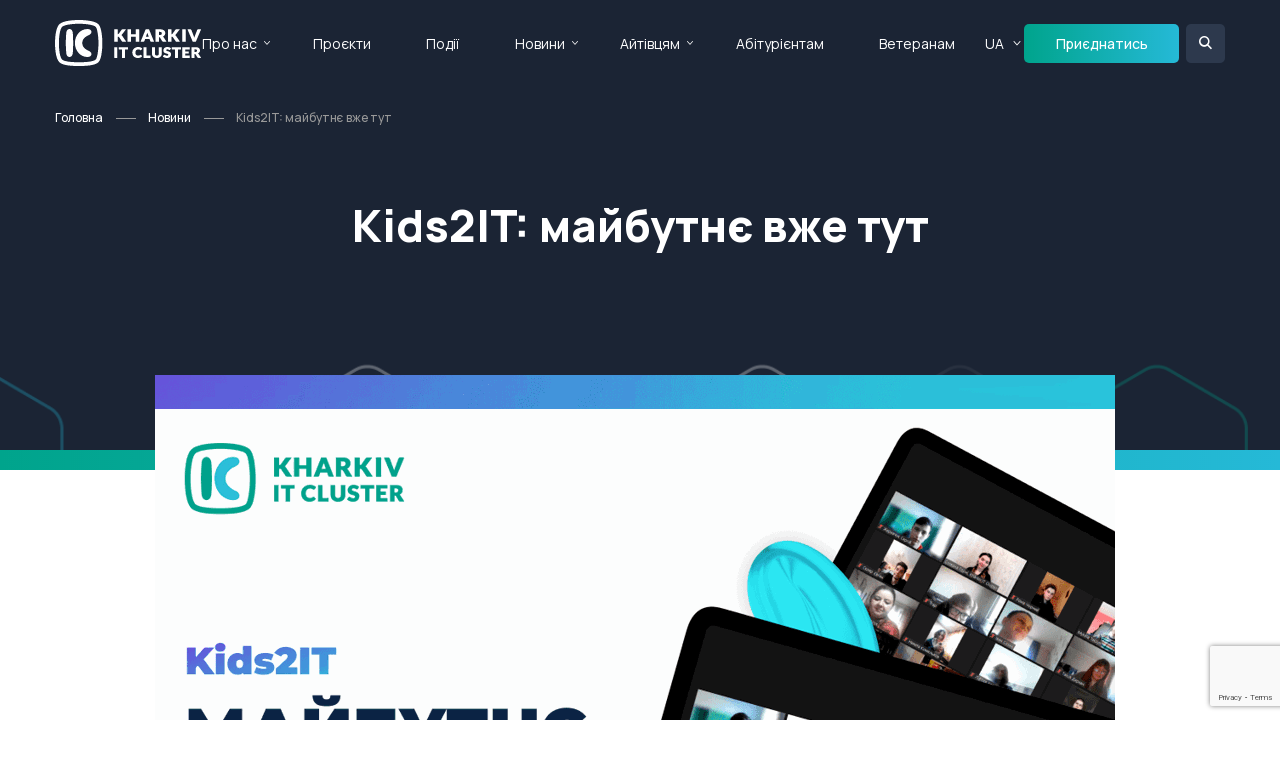

--- FILE ---
content_type: text/html; charset=utf-8
request_url: https://it-kharkiv.com/news/ua/kids2it-majbutnye-vzhe-tut
body_size: 8763
content:
<!doctype html>
<html lang="en">

<head>
 <link media="all" rel="stylesheet" href="/cms-assets/css/main.css" nonce='e078b29e973e0a2ddb3c23b2b2a414f3'>
<meta charset="utf-8">
<meta name="viewport" content="width=device-width, initial-scale=1, shrink-to-fit=no">

            <meta name="description" content="2 травня студентів Полтавського коледжу ХПІ щиро вітав Kharkiv IT Cluster під час профорієнтаційної гри Kids2IT."> 

    <link rel="canonical" href="https://it-kharkiv.com/news/ua/kids2it-majbutnye-vzhe-tut">


<meta property="og:locale" content="uk_UA">
<meta property="og:type" content="article">
<meta property="og:title" content="Kids2IT: майбутнє вже тут – Kharkiv IT Cluster">
<meta property="og:description" content="2 травня студентів Полтавського коледжу ХПІ щиро вітав Kharkiv IT Cluster під час профорієнтаційної гри Kids2IT.">
<meta property="og:url" content="https://it-kharkiv.com/news/ua/kids2it-majbutnye-vzhe-tut">
<meta property="og:site_name" content="Kharkiv IT Cluster">

<link rel="preconnect" href="https://fonts.googleapis.com">
<link rel="preconnect" href="https://fonts.gstatic.com" crossorigin>
<link href="https://fonts.googleapis.com/css2?family=Manrope:wght@200..800&display=swap" rel="stylesheet">

<link rel="stylesheet" href="https://code.jquery.com/ui/1.13.2/themes/base/jquery-ui.css">
<link rel="stylesheet" href="https://cdn.jsdelivr.net/npm/swiper@9/swiper-bundle.min.css">
<link rel="stylesheet" href="https://cdnjs.cloudflare.com/ajax/libs/fancybox/3.5.7/jquery.fancybox.min.css">
<link rel="stylesheet" href="/css/main.min.css">

<script src="https://code.jquery.com/jquery-3.7.1.min.js" integrity="sha256-/JqT3SQfawRcv/BIHPThkBvs0OEvtFFmqPF/lYI/Cxo=" crossorigin="anonymous"></script>
<script src="https://cdnjs.cloudflare.com/ajax/libs/jquery-migrate/3.0.1/jquery-migrate.js"></script>
<script src="https://code.jquery.com/ui/1.13.2/jquery-ui.js"></script>
<script src="https://cdn.jsdelivr.net/npm/swiper@9/swiper-bundle.min.js"></script>
<script src="https://cdnjs.cloudflare.com/ajax/libs/fancybox/3.5.7/jquery.fancybox.min.js"></script>
<script type="text/javascript" src="https://maps.googleapis.com/maps/api/js?key=AIzaSyANHh3erG5-mNfGYXzRDZA2H_jnrkfEWxg"></script>
<script src="https://kit.fontawesome.com/ed9b260dd8.js" crossorigin="anonymous"></script>
<script src="/js/jquery.main.js"></script>
<script src="/js/sort.js"></script>

<title>Kids2IT: майбутнє вже тут – Kharkiv IT Cluster</title>
<script src='https://www.google.com/recaptcha/api.js?render=6Ld5QIoUAAAAAKznGOlK7z6mgqJ8ajRUc3CK5M17' nonce='e078b29e973e0a2ddb3c23b2b2a414f3'></script>
 
 </head>

<body>
    <div id="wrapper">
<div class="loader-holder"><div class="loader"><div></div><div></div><div></div><div></div></div></div>
<header id="header">
    <div class="container">
        <div class="logo-holder">
            <a href="#" class="nav-opener"><span></span></a>
            <div class="logo">
                <a href="/">
                    <img class="white-logo" src="/images/logo.svg" alt="">
                    <img class="colored-logo" src="/images/logo-colored.svg" alt="">
                </a>
            </div>
        </div>
        <div class="nav-holder">
            <div class="search-holder">
                <form action="/search-results" class="form">
                    <input type="search" name="SearchKeyword" placeholder="Пошук"/>
                    <button type="submit"><i class="icon-search"></i></button>
                </form>
            </div>
<nav id="nav">
	<ul class="reset-list">
<li>
	<a href="#"
>Про нас</a>
    <div class="drop-down">
        <ul class="reset-list">
<li>
	<a href="/about-us"
>Kharkiv IT Cluster</a>
</li><li>
	<a href="/it-kharkiv"
>IT Харків</a>
</li><li>
	<a href="/members"
>Усі учасники</a>
</li><li>
	<a href="/it-companies-catalog"
>Каталог IT компаній</a>
</li><li>
	<a href="/join-company"
>Приєднатися</a>
</li><li>
	<a href="/contact-us"
>Контакти</a>
</li>        </ul>
    </div>
</li><li>
	<a href="/projects"
>Проєкти</a>
</li><li>
	<a href="/events"
>Події</a>
</li><li>
	<a href="#"
>Новини</a>
    <div class="drop-down">
        <ul class="reset-list">
<li>
	<a href="/news"
>Усі новини</a>
</li><li>
	<a href="/media-about-us"
>ЗМІ про нас</a>
</li>        </ul>
    </div>
</li><li>
	<a href="#"
>Айтівцям</a>
    <div class="drop-down">
        <ul class="reset-list">
<li>
	<a href="/vacancies"
>Вакансії</a>
</li>        </ul>
    </div>
</li><li>
	<a href="https://portal-abiturienta.it-kharkiv.com/"
	target="_blank">Абітурієнтам</a>
</li><li>
	<a href="/projects/veterans2it-courses"
>Ветеранам </a>
</li>	</ul>
</nav>            <nav id="lang">
                <ul class="reset-list">
                    <li class="selected">
                        <a href="#">UA</a>
                        <div class="drop-down">
                            <ul class="reset-list">
                                <li class="selected"><a href="#">UA</a></li>
                                <li><a class="languageChangeButton" data-lang="to-eng" href="">EN</a></li>
                            </ul>
                        </div>
                    </li>
                </ul>
            </nav>
            <div class="info-holder">
                <ul class="company-info">
                    <li>
                        <i class="icon icon-location"></i>
                        <div class="text">
                            <address>м. Харків, <br> вул. Громадянська, 11/13</address>
                        </div>
                    </li>
                    <li>
                        <i class="icon icon-phone"></i>
                        <div class="text">
                            <a href="tel:+38(073)658-88-46">+38(073)658-88-46</a> <br>
                            <a href="tel:+38(050)658-88-46">+38(050)658-88-46</a>
                        </div>
                    </li>
                    <li>
                        <i class="icon icon-email"></i>
                        <div class="text">
                            <a href="mailto: info@it-kharkiv.com"> info@it-kharkiv.com</a>
                        </div>
                    </li>
                </ul>
                <ul class="social-networks">
                    <li><a href="https://www.facebook.com/kharkivitcluster/"><i class="icon icon-facebook"></i></a></li>
                    <li><a href="https://www.instagram.com/kharkiv.it.cluster/"><i class="icon icon-instagram"></i></a></li>
                    <li><a href=""><i class="icon icon-twitter"></i></a></li>
                    <li><a href="https://www.linkedin.com/company/kharkiv-it-cluster"><i class="icon icon-linkedin2"></i></a></li>
                </ul>
            </div>
        </div>
        <a href="/join-company" class="btn small">Приєднатись</a>
        <div class="header-search">
            <a href="#" class="search-opener"></a>
            <div class="form-holder">
                <form action="/search-results" class="form">
                    <input type="search" name="SearchKeyword" placeholder="Пошук"/>
                    <button type="submit"><i class="icon icon-search"></i></button>
                </form>
            </div>
        </div>
    </div>
</header>        <main id="main" role="main">


    <section class="banner">
        <div class="container">
<ul class="breadcrumbs">
    <li><a href="/">Головна</a></li>
    <li><a href="/news/">Новини</a></li>
    <li>Kids2IT: майбутнє вже тут</li>
</ul>            <div class="text">
                <h1>Kids2IT: майбутнє вже тут</h1>
            </div>
        </div>
    </section>
            <section class="section module-detail-section" data-cms_ose_item_id="65166" data-cms_ose_reload_page="true">
    <div class="container">
        <div class="content01">
                    <img class="main-img" src="/images/2023/05/kids2it-majbutnye-vzhe-tut.png?width=960&height=540&mode=crop" alt="">
            <div class="content02">
                <div class="text-holder">
                    <p class="date">16 Травня 2023 р.</p>
                    
                </div>
                <div class="text-holder">
                    <span>2 травня Kharkiv IT Cluster радо вітав студентів Полтавського коледжу ХПІ на профорієнтаційній грі Kids2IT. Учасники мали змогу спростувати міфи й стереотипи про ІТ, відкрити для себе нові професії та напрями розвитку, а також створити власні проєкти! І це все в межах однієї зустрічі!</span>
<span>Учасники взяли активну участь у бесіді про ІТ-професії, здобули нові знання та втілили їх у своїх розробках. </span>
<h2><strong>Проєкт «Танці в хаті»</strong></h2>
<span>Команда </span><b>«Активні розробники»</b><span> створили проєкт застосунку для інтровертних айтівців під назвою</span><b> «Танці в хаті»</b><span>, щоб навіть найсором’язливіші змогли провести час активно навіть наодинці. </span>
<span>Мобільний застосунок дуже простий у користуванні — програма створює образ танцювальника , за яким потрібно повторювати рухи. </span>
<span>Команда зробила бізнес-аналіз та з’ясувала аналоги. Серед них є такі застосунки як</span><b> Just Dance, Mstar Club, Soul Dance Party</b><span>, проте «Танці в хаті » є вітчизняним відповідником з новим функціоналом.</span>
<h2><strong>Проєкт  Real feel gaming (RFG-2000)</strong></h2>
<div class="group w-full text-gray-800 dark:text-gray-100 border-b border-black/10 dark:border-gray-900/50 bg-gray-50 dark:bg-[#444654]">
<div class="flex p-4 gap-4 text-base md:gap-6 md:max-w-2xl lg:max-w-[38rem] xl:max-w-3xl md:py-6 lg:px-0 m-auto">
<div class="relative flex w-[calc(100%-50px)] flex-col gap-1 md:gap-3 lg:w-[calc(100%-115px)]">
<div class="flex flex-grow flex-col gap-3">
<div class="min-h-[20px] flex items-start overflow-x-auto whitespace-pre-wrap break-words flex-col gap-4">
<div class="markdown prose w-full break-words dark:prose-invert light">

2 травня студентів Полтавського коледжу ХПІ щиро вітав Kharkiv IT Cluster під час профорієнтаційної гри Kids2IT.

</div>
</div>
</div>
<div class="flex justify-between lg:block">
<div class="text-gray-400 flex self-end lg:self-center justify-center mt-2 gap-2 md:gap-3 lg:gap-1 lg:absolute lg:top-0 lg:translate-x-full lg:right-0 lg:mt-0 lg:pl-2 visible"><button class="flex ml-auto gap-2 rounded-md p-1 hover:bg-gray-100 hover:text-gray-700 dark:text-gray-400 dark:hover:bg-gray-700 dark:hover:text-gray-200 disabled:dark:hover:text-gray-400"></button>
<div class="flex gap-1"></div>
</div>
</div>
</div>
</div>
</div>
<span>Натомість команда </span><b>«FeelingSStorm» </b><span>створилат проєкт VR-окулярів з можливістю передачі запахів у комплектуванні зі спеціальним костюм для тактильних відчуттів — </span><b>Real feel gaming (RFG-2000). </b>
<span>RFG-2000 надає можливість відчути середовище комп’ютерної  гри навколо: запахи квітів, бензину та палених шин, крові і вина. Будь чого, що буде у грі, фільмі чи іншому вигляді віртуальних застосунків!</span>
<span>Такі проєкти демонструють не лише творчість та інноваційність молоді, але й потенціал ІТ-галузі для розвитку технологій та вирішення різних проблем.</span>
<p style="text-align: center"><strong>Підпишись на наш телеграм канал, щоб бути у курсі вступної кампанії 2023</strong></p>
<p style="text-align: center"><a class="btn" href="https://t.me/parents2it" rel="nofollow noopener" target="_blank"><span>Підписатися на Telegram-канал</span></a></p>
<p style="text-align: center"><strong>Також читай новини на наших сторінках в соціальних мережах:</strong></p>
<p style="text-align: center"><a class="btn" href="https://www.facebook.com/kharkiv.it.cluster.edu" rel="nofollow noopener" target="_blank">Facebook</a></p>
<p style="text-align: center"><a class="btn" href="https://www.instagram.com/kharkiv_it_cluster_edu" rel="nofollow noopener" target="_blank">Instagram</a></p>
 
                </div>
                <div class="share-holder">
                    <p>Сподобалася стаття? Розкажіть друзям:</p>
                    <script type="text/javascript" src="https://platform-api.sharethis.com/js/sharethis.js#property=65dd945df44fb1001a4c6ab4&product=inline-share-buttons" async="async"></script>
                    <div class="sharethis-inline-share-buttons"></div>
                </div>
            </div>
        </div>
    </div>
<button data-cms_ose_edit_item_button="65166" class="cms_ose_editing_button" style="z-index:98;"><svg xmlns="http://www.w3.org/2000/svg" viewBox="0 0 500 500"><defs><style>.cms_ose_editing_button__style-1 { fill: #0091ea;}.cms_ose_editing_button__style-2 { fill: #fff; }</style></defs><g id="layer-2" data-name="layer 2"><g id="layer-1-2" data-name="layer-1"> <circle class="cms_ose_editing_button__style-1" cx="250" cy="250" r="250" /><path class="cms_ose_editing_button__style-2" d="M297.26,150.29a27,27,0,0,1,38.21,0l16.62,16.63a27,27,0,0,1,0,38.2l-20.41,20.41-54.83-54.82Zm24.89,84.77-98.36,98.32A37.07,37.07,0,0,1,208,342.74l-50.75,14.93a9.49,9.49,0,0,1-10-2.91,9.27,9.27,0,0,1-2.55-9.66l14.92-50.74A37.31,37.31,0,0,1,169,278.59l98.33-98.34Z" /></g></g></svg></button>
<button data-cms_ose_delete_item_button="65166" class="cms_ose_editing_button" style="z-index:98;"><svg xmlns="http://www.w3.org/2000/svg" viewBox="0 0 500 500"><defs><style>.cms_ose_editing_button__style-1 {  fill: #0091ea;   }.cms_ose_editing_button__style-2 {   fill: #fff;    }</style></defs><g id="layer-2" data-name="layer 2"> <g id="layer-1-2" data-name="layer-1"> <circle class="cms_ose_editing_button__style-1" cx="250" cy="250" r="250" /> <path class="cms_ose_editing_button__style-2" d="M212.53,150.08a13.44,13.44,0,0,1,12-7.44H275.2a13.44,13.44,0,0,1,12,7.44l3,6h40.38a13.46,13.46,0,1,1,0,26.92H169.12a13.46,13.46,0,0,1,0-26.92H209.5ZM321.72,338.69A20.23,20.23,0,0,1,301.58,358H198.19A20.25,20.25,0,0,1,178,338.69l-9.29-142.21h161.9Z" /> </g> </g></svg></button>
</section>

<section class="section corner-bottom">
    <div class="container">
        <div class="heading">
            <h2 class="h1">Читайте також</h2>
            <a class="read-more mobile-hide" href="/news">Усі новини <i class="icon icon-arrow-right"></i></a>
        </div>
        <div class="news-list row-holder">
<div class="col-4" >
    <div class="box" data-cms_ose_item_id="72278" data-cms_ose_reload_page="true">
        <div class="holder">
            <div class="meta">
                    <time class="date">11.12.2025</time>
                    <span class="tag">Новини Kharkiv IT Cluster</span>
                
            </div>
            <div class="image">
                <a href="/news/ua/10-tech-unity-clusters-forum-tech">
                        <img src="/1765298725664.png?width=304&height=158&mode=crop" alt="">
                </a>
            </div>
            <h4><a href="/news/ua/10-tech-unity-clusters-forum-tech">10 інсайдів першого форуму технологічної єдності Tech Unity: Cluste...</a></h4>
        </div>
        <p>У Києві відбувся перший Tech Unity: Clusters Forum — перша національна некомерційна технологічна форум-конференція, яка заклала нову традицію щорічного заходу-платформи для техн...</p>
        <a href="/news/ua/10-tech-unity-clusters-forum-tech" class="more">Читати повністю <i class="icon icon-arrow-right2"></i></a>
<button data-cms_ose_edit_item_button="72278" class="cms_ose_editing_button" style="z-index:98;"><svg xmlns="http://www.w3.org/2000/svg" viewBox="0 0 500 500"><defs><style>.cms_ose_editing_button__style-1 { fill: #0091ea;}.cms_ose_editing_button__style-2 { fill: #fff; }</style></defs><g id="layer-2" data-name="layer 2"><g id="layer-1-2" data-name="layer-1"> <circle class="cms_ose_editing_button__style-1" cx="250" cy="250" r="250" /><path class="cms_ose_editing_button__style-2" d="M297.26,150.29a27,27,0,0,1,38.21,0l16.62,16.63a27,27,0,0,1,0,38.2l-20.41,20.41-54.83-54.82Zm24.89,84.77-98.36,98.32A37.07,37.07,0,0,1,208,342.74l-50.75,14.93a9.49,9.49,0,0,1-10-2.91,9.27,9.27,0,0,1-2.55-9.66l14.92-50.74A37.31,37.31,0,0,1,169,278.59l98.33-98.34Z" /></g></g></svg></button>
<button data-cms_ose_delete_item_button="72278" class="cms_ose_editing_button" style="z-index:98;"><svg xmlns="http://www.w3.org/2000/svg" viewBox="0 0 500 500"><defs><style>.cms_ose_editing_button__style-1 {  fill: #0091ea;   }.cms_ose_editing_button__style-2 {   fill: #fff;    }</style></defs><g id="layer-2" data-name="layer 2"> <g id="layer-1-2" data-name="layer-1"> <circle class="cms_ose_editing_button__style-1" cx="250" cy="250" r="250" /> <path class="cms_ose_editing_button__style-2" d="M212.53,150.08a13.44,13.44,0,0,1,12-7.44H275.2a13.44,13.44,0,0,1,12,7.44l3,6h40.38a13.46,13.46,0,1,1,0,26.92H169.12a13.46,13.46,0,0,1,0-26.92H209.5ZM321.72,338.69A20.23,20.23,0,0,1,301.58,358H198.19A20.25,20.25,0,0,1,178,338.69l-9.29-142.21h161.9Z" /> </g> </g></svg></button>
    </div>
</div>

<div class="col-4" >
    <div class="box" data-cms_ose_item_id="72295" data-cms_ose_reload_page="true">
        <div class="holder">
            <div class="meta">
                    <time class="date">26.12.2025</time>
                    <span class="tag type2">Новини спільноти</span>
                
            </div>
            <div class="image">
                <a href="/news/ua/yak-proishla-chorna-piatnytsia-2025">
                        <img src="/1920%D1%851080esputnik.png?width=304&height=158&mode=crop" alt="">
                </a>
            </div>
            <h4><a href="/news/ua/yak-proishla-chorna-piatnytsia-2025">+33% доходу та інші інсайди: як пройшла Чорна п’ятниця 2025 для укр...</a></h4>
        </div>
        <p>Найбільший розпродаж року нарешті позаду й час робити висновки та розмірковувати над покращенням стратегії у 2026 році. Компанії зі спільноти Kharkiv IT Cluster, eSputnik і Prom...</p>
        <a href="/news/ua/yak-proishla-chorna-piatnytsia-2025" class="more">Читати повністю <i class="icon icon-arrow-right2"></i></a>
<button data-cms_ose_edit_item_button="72295" class="cms_ose_editing_button" style="z-index:98;"><svg xmlns="http://www.w3.org/2000/svg" viewBox="0 0 500 500"><defs><style>.cms_ose_editing_button__style-1 { fill: #0091ea;}.cms_ose_editing_button__style-2 { fill: #fff; }</style></defs><g id="layer-2" data-name="layer 2"><g id="layer-1-2" data-name="layer-1"> <circle class="cms_ose_editing_button__style-1" cx="250" cy="250" r="250" /><path class="cms_ose_editing_button__style-2" d="M297.26,150.29a27,27,0,0,1,38.21,0l16.62,16.63a27,27,0,0,1,0,38.2l-20.41,20.41-54.83-54.82Zm24.89,84.77-98.36,98.32A37.07,37.07,0,0,1,208,342.74l-50.75,14.93a9.49,9.49,0,0,1-10-2.91,9.27,9.27,0,0,1-2.55-9.66l14.92-50.74A37.31,37.31,0,0,1,169,278.59l98.33-98.34Z" /></g></g></svg></button>
<button data-cms_ose_delete_item_button="72295" class="cms_ose_editing_button" style="z-index:98;"><svg xmlns="http://www.w3.org/2000/svg" viewBox="0 0 500 500"><defs><style>.cms_ose_editing_button__style-1 {  fill: #0091ea;   }.cms_ose_editing_button__style-2 {   fill: #fff;    }</style></defs><g id="layer-2" data-name="layer 2"> <g id="layer-1-2" data-name="layer-1"> <circle class="cms_ose_editing_button__style-1" cx="250" cy="250" r="250" /> <path class="cms_ose_editing_button__style-2" d="M212.53,150.08a13.44,13.44,0,0,1,12-7.44H275.2a13.44,13.44,0,0,1,12,7.44l3,6h40.38a13.46,13.46,0,1,1,0,26.92H169.12a13.46,13.46,0,0,1,0-26.92H209.5ZM321.72,338.69A20.23,20.23,0,0,1,301.58,358H198.19A20.25,20.25,0,0,1,178,338.69l-9.29-142.21h161.9Z" /> </g> </g></svg></button>
    </div>
</div>

<div class="col-4" >
    <div class="box" data-cms_ose_item_id="68661" data-cms_ose_reload_page="true">
        <div class="holder">
            <div class="meta">
                    <time class="date">12.11.2024</time>
                    <span class="tag type2">Новини спільноти</span>
                
            </div>
            <div class="image">
                <a href="/news/ua/epam-lider-rozrobky-custom-pz">
                        <img src="/1080%D1%851080-2.png?width=304&height=158&mode=crop" alt="">
                </a>
            </div>
            <h4><a href="/news/ua/epam-lider-rozrobky-custom-pz">EPAM визнано лідером у звіті Gartner® Magic QuadrantTM у сфері розр...</a></h4>
        </div>
        <p>За результатами досліджень Gartner® Magic Quadrant™ у 2024 році, ЕРАМ названо світовим лідером у сфері розробки кастомізованого програмного забезпечення. Цю високу оцінку компан...</p>
        <a href="/news/ua/epam-lider-rozrobky-custom-pz" class="more">Читати повністю <i class="icon icon-arrow-right2"></i></a>
<button data-cms_ose_edit_item_button="68661" class="cms_ose_editing_button" style="z-index:98;"><svg xmlns="http://www.w3.org/2000/svg" viewBox="0 0 500 500"><defs><style>.cms_ose_editing_button__style-1 { fill: #0091ea;}.cms_ose_editing_button__style-2 { fill: #fff; }</style></defs><g id="layer-2" data-name="layer 2"><g id="layer-1-2" data-name="layer-1"> <circle class="cms_ose_editing_button__style-1" cx="250" cy="250" r="250" /><path class="cms_ose_editing_button__style-2" d="M297.26,150.29a27,27,0,0,1,38.21,0l16.62,16.63a27,27,0,0,1,0,38.2l-20.41,20.41-54.83-54.82Zm24.89,84.77-98.36,98.32A37.07,37.07,0,0,1,208,342.74l-50.75,14.93a9.49,9.49,0,0,1-10-2.91,9.27,9.27,0,0,1-2.55-9.66l14.92-50.74A37.31,37.31,0,0,1,169,278.59l98.33-98.34Z" /></g></g></svg></button>
<button data-cms_ose_delete_item_button="68661" class="cms_ose_editing_button" style="z-index:98;"><svg xmlns="http://www.w3.org/2000/svg" viewBox="0 0 500 500"><defs><style>.cms_ose_editing_button__style-1 {  fill: #0091ea;   }.cms_ose_editing_button__style-2 {   fill: #fff;    }</style></defs><g id="layer-2" data-name="layer 2"> <g id="layer-1-2" data-name="layer-1"> <circle class="cms_ose_editing_button__style-1" cx="250" cy="250" r="250" /> <path class="cms_ose_editing_button__style-2" d="M212.53,150.08a13.44,13.44,0,0,1,12-7.44H275.2a13.44,13.44,0,0,1,12,7.44l3,6h40.38a13.46,13.46,0,1,1,0,26.92H169.12a13.46,13.46,0,0,1,0-26.92H209.5ZM321.72,338.69A20.23,20.23,0,0,1,301.58,358H198.19A20.25,20.25,0,0,1,178,338.69l-9.29-142.21h161.9Z" /> </g> </g></svg></button>
    </div>
</div>


        </div>
        <div class="footer desktop-hide">
            <a class="read-more" href="/news">Усі новини <i class="icon icon-arrow-right"></i></a>
        </div>
    </div>
</section>

<section class="section email-section">
   <div class="alt-holder">
       <div class="container">
           <h2>Підписка на email-розсилку</h2>
           <p>Бажаєте бути в курсі свіжих подій IT-сфери регіону? <br>
               Підпишіться на нашу розсилку!</p>
<form class="form" action="/forms/cases.ashx?form=mailing-list&isSubscription=false" name="mailing-list"  method="post" enctype="multipart/form-data">
	<input type="text" id="FirstName" name="FirstName" placeholder="Ім’я *" required>
	<input type="email" id="Email" name="Email"  placeholder="Email *" required>
	<script>
 		'use strict';grecaptcha.ready(function(){function e(a){grecaptcha.execute("6Ld5QIoUAAAAAKznGOlK7z6mgqJ8ajRUc3CK5M17",{action:'general_form_mailing_list'}).then(function(b){document.querySelector(".g-recaptcha-response-v3-mailing-list").value=b;a&&a()})}window.customFormSubmit=new Event("customFormSubmit");let a=document.querySelector(".g-recaptcha-response-v3-mailing-list").closest("form");if(null!=a){let d=!0,b=0,c=document.getElementById("paymentFields_"+a.getAttribute("name"));a.onsubmit = function(f){f.preventDefault(); if (!a.classList.contains("form-validation-error")){if(d)return b++,d=!1,a.CMS_CustomSubmit=new Event("CMS_CustomSubmit",{cancelable:!0}),e(function(){c?"true"===c.dataset.paymentEnabled?(a.dispatchEvent(window.customFormSubmit),b=0,d=!0):a.dispatchEvent(window.customFormSubmit):(a.CMS_CustomSubmit.data={form:a},a.dispatchEvent(a.CMS_CustomSubmit))}),!1;0<b&&b++;if(1<b)return alert("Form submission is in progress."),!1}};c||a.addEventListener("CMS_CustomSubmit",function(c){ c.defaultPrevented ? (b = 0, d = !0) : a.submit()})}else e()}); 
	</script>
	<input type="hidden" class="g-recaptcha-response-v3-mailing-list" name="g-recaptcha-response-v3">
	<input type="submit" class="btn" value="Підписатися">
</form>       </div>
   </div>
</section>        </main>
<footer id="footer" class="footer">
    <div class="container">
        <div class="row-holder mobile-hide">
            <div class="col-2">
                <p class="h6">Про нас</p>
<ul class="footer-nav">
<li>
	<a href="/about-us"
>Kharkiv IT Cluster</a>
</li><li>
	<a href="/it-kharkiv"
>IT Харків</a>
</li><li>
	<a href="/members"
>Усі учасники</a>
</li><li>
	<a href="/it-companies-catalog"
>Каталог IT компаній</a>
</li><li>
	<a href="/join-company"
>Приєднатися</a>
</li><li>
	<a href="/contact-us"
>Контакти</a>
</li></ul>            </div>
            <div class="col-2">
                <p class="h6">Проєкти</p>
<ul class="footer-nav">
<li>
	<a href="/projects"
>Усі проєкти</a>
</li><li>
	<a href="#"
>Ветеранам</a>
</li></ul>            </div>
            <div class="col-2">
                <p class="h6">Події</p>
<ul class="footer-nav">
<li>
	<a href="/events"
>Майбутні</a>
</li><li>
	<a href="/events-calendar"
>Календар</a>
</li><li>
	<a href="/events-archive"
>Архів подій</a>
</li><li>
	<a href="/add-event"
>Додати подію</a>
</li></ul>            </div>
            <div class="col-2">
                <p class="h6">Новини</p>
<ul class="footer-nav">
<li>
	<a href="/news/"
>Усі новини</a>
</li><li>
	<a href="/media-about-us"
>ЗМІ про нас</a>
</li></ul>            </div>
            <div class="col-2">
                <p class="h6">Спеціалісту</p>
<ul class="footer-nav">
<li>
	<a href="/projects/it-community"
>IT Community</a>
</li><li>
	<a href="/vacancies"
>Вакансії учасників кластера</a>
</li></ul>            </div>
            <div class="col-2">
                <p class="h6">Абітурієнтові</p>
<ul class="footer-nav">
<li>
	<a href="https://portal-abiturienta.it-kharkiv.com/"
	target="_blank">Портал Абітурієнта</a>
</li><li>
	<a href="https://portal-abiturienta.it-kharkiv.com/universities"
>Навчальні заклади</a>
</li><li>
	<a href="https://portal-abiturienta.it-kharkiv.com/%D0%B2%D1%81%D1%82%D1%83%D0%BF-2023"
>Вступна кампанія</a>
</li></ul>            </div>
        </div>
        <section class="info-section contact-info">
            <div class="row-holder">
                <div class="col-3">
                    <div class="logo">
                        <a href="/"><img width="158px" src="/images/logo-colored.svg" alt="it cluster kharkiv"></a>
                    </div>
                </div>
                <div class="col-3">
                    <div class="info">
                        <i class="icon icon-location"></i>
                        <div class="text">
                            <address>м. Харків, <br> вул. Громадянська, 11/13</address>
                        </div>
                    </div>
                </div>
                <div class="col-3">
                    <div class="info">
                        <i class="icon icon-phone"></i>
                        <div class="text">
                            <a href="tel:+38(073)658-88-46">+38(073)658-88-46</a> <br>
                            <a href="tel:+38(050)658-88-46">+38(050)658-88-46</a>
                        </div>
                    </div>
                </div>
                <div class="col-3">
                    <div class="info">
                        <i class="icon icon-email"></i>
                        <div class="text">
                            <a href="mailto: info@it-kharkiv.com"> info@it-kharkiv.com</a>
                        </div>
                    </div>
                </div>
            </div>
<ul class="social-networks">
    <li><a href="https://www.facebook.com/kharkivitcluster/" target="_blank"><i class="icon fa-brands fa-facebook-f"></i></a></li>
    <li><a href="https://www.instagram.com/kharkiv.it.cluster/" target="_blank"><i class="icon fa-brands fa-instagram"></i></a></li>
    <li><a href="https://x.com/kharkivit" target="_blank"><i class="icon fa-brands fa-x-twitter"></i></a></li>
    <li><a href="https://www.linkedin.com/company/kharkiv-it-cluster" target="_blank"><i class="icon fa-brands fa-linkedin-in"></i></a></li>
    <li><a href="https://www.youtube.com/channel/UCr7jkDb4gbAaNwpDR7Xtm8Q" target="_blank"><i class="icon fa-brands fa-youtube"></i></a></li>
</ul>            <p class="copy">Copyrights 2025 © Kharkiv IT Cluster.</p>
            <p class="creator">Powered by <a href="https://webinone.com/" target="_blank"><img width="109px" src="/images/logo-webinone.svg" alt="Webinone Logo"></a></p>
        </section>
    </div>
</footer>
<a href="#" class="back-to-top"><i class="icon icon-arrow-right"></i></a>    </div>
</body>

</html>

--- FILE ---
content_type: text/html; charset=utf-8
request_url: https://www.google.com/recaptcha/api2/anchor?ar=1&k=6Ld5QIoUAAAAAKznGOlK7z6mgqJ8ajRUc3CK5M17&co=aHR0cHM6Ly9pdC1raGFya2l2LmNvbTo0NDM.&hl=en&v=N67nZn4AqZkNcbeMu4prBgzg&size=invisible&anchor-ms=20000&execute-ms=30000&cb=mrjjkwpml8lb
body_size: 48913
content:
<!DOCTYPE HTML><html dir="ltr" lang="en"><head><meta http-equiv="Content-Type" content="text/html; charset=UTF-8">
<meta http-equiv="X-UA-Compatible" content="IE=edge">
<title>reCAPTCHA</title>
<style type="text/css">
/* cyrillic-ext */
@font-face {
  font-family: 'Roboto';
  font-style: normal;
  font-weight: 400;
  font-stretch: 100%;
  src: url(//fonts.gstatic.com/s/roboto/v48/KFO7CnqEu92Fr1ME7kSn66aGLdTylUAMa3GUBHMdazTgWw.woff2) format('woff2');
  unicode-range: U+0460-052F, U+1C80-1C8A, U+20B4, U+2DE0-2DFF, U+A640-A69F, U+FE2E-FE2F;
}
/* cyrillic */
@font-face {
  font-family: 'Roboto';
  font-style: normal;
  font-weight: 400;
  font-stretch: 100%;
  src: url(//fonts.gstatic.com/s/roboto/v48/KFO7CnqEu92Fr1ME7kSn66aGLdTylUAMa3iUBHMdazTgWw.woff2) format('woff2');
  unicode-range: U+0301, U+0400-045F, U+0490-0491, U+04B0-04B1, U+2116;
}
/* greek-ext */
@font-face {
  font-family: 'Roboto';
  font-style: normal;
  font-weight: 400;
  font-stretch: 100%;
  src: url(//fonts.gstatic.com/s/roboto/v48/KFO7CnqEu92Fr1ME7kSn66aGLdTylUAMa3CUBHMdazTgWw.woff2) format('woff2');
  unicode-range: U+1F00-1FFF;
}
/* greek */
@font-face {
  font-family: 'Roboto';
  font-style: normal;
  font-weight: 400;
  font-stretch: 100%;
  src: url(//fonts.gstatic.com/s/roboto/v48/KFO7CnqEu92Fr1ME7kSn66aGLdTylUAMa3-UBHMdazTgWw.woff2) format('woff2');
  unicode-range: U+0370-0377, U+037A-037F, U+0384-038A, U+038C, U+038E-03A1, U+03A3-03FF;
}
/* math */
@font-face {
  font-family: 'Roboto';
  font-style: normal;
  font-weight: 400;
  font-stretch: 100%;
  src: url(//fonts.gstatic.com/s/roboto/v48/KFO7CnqEu92Fr1ME7kSn66aGLdTylUAMawCUBHMdazTgWw.woff2) format('woff2');
  unicode-range: U+0302-0303, U+0305, U+0307-0308, U+0310, U+0312, U+0315, U+031A, U+0326-0327, U+032C, U+032F-0330, U+0332-0333, U+0338, U+033A, U+0346, U+034D, U+0391-03A1, U+03A3-03A9, U+03B1-03C9, U+03D1, U+03D5-03D6, U+03F0-03F1, U+03F4-03F5, U+2016-2017, U+2034-2038, U+203C, U+2040, U+2043, U+2047, U+2050, U+2057, U+205F, U+2070-2071, U+2074-208E, U+2090-209C, U+20D0-20DC, U+20E1, U+20E5-20EF, U+2100-2112, U+2114-2115, U+2117-2121, U+2123-214F, U+2190, U+2192, U+2194-21AE, U+21B0-21E5, U+21F1-21F2, U+21F4-2211, U+2213-2214, U+2216-22FF, U+2308-230B, U+2310, U+2319, U+231C-2321, U+2336-237A, U+237C, U+2395, U+239B-23B7, U+23D0, U+23DC-23E1, U+2474-2475, U+25AF, U+25B3, U+25B7, U+25BD, U+25C1, U+25CA, U+25CC, U+25FB, U+266D-266F, U+27C0-27FF, U+2900-2AFF, U+2B0E-2B11, U+2B30-2B4C, U+2BFE, U+3030, U+FF5B, U+FF5D, U+1D400-1D7FF, U+1EE00-1EEFF;
}
/* symbols */
@font-face {
  font-family: 'Roboto';
  font-style: normal;
  font-weight: 400;
  font-stretch: 100%;
  src: url(//fonts.gstatic.com/s/roboto/v48/KFO7CnqEu92Fr1ME7kSn66aGLdTylUAMaxKUBHMdazTgWw.woff2) format('woff2');
  unicode-range: U+0001-000C, U+000E-001F, U+007F-009F, U+20DD-20E0, U+20E2-20E4, U+2150-218F, U+2190, U+2192, U+2194-2199, U+21AF, U+21E6-21F0, U+21F3, U+2218-2219, U+2299, U+22C4-22C6, U+2300-243F, U+2440-244A, U+2460-24FF, U+25A0-27BF, U+2800-28FF, U+2921-2922, U+2981, U+29BF, U+29EB, U+2B00-2BFF, U+4DC0-4DFF, U+FFF9-FFFB, U+10140-1018E, U+10190-1019C, U+101A0, U+101D0-101FD, U+102E0-102FB, U+10E60-10E7E, U+1D2C0-1D2D3, U+1D2E0-1D37F, U+1F000-1F0FF, U+1F100-1F1AD, U+1F1E6-1F1FF, U+1F30D-1F30F, U+1F315, U+1F31C, U+1F31E, U+1F320-1F32C, U+1F336, U+1F378, U+1F37D, U+1F382, U+1F393-1F39F, U+1F3A7-1F3A8, U+1F3AC-1F3AF, U+1F3C2, U+1F3C4-1F3C6, U+1F3CA-1F3CE, U+1F3D4-1F3E0, U+1F3ED, U+1F3F1-1F3F3, U+1F3F5-1F3F7, U+1F408, U+1F415, U+1F41F, U+1F426, U+1F43F, U+1F441-1F442, U+1F444, U+1F446-1F449, U+1F44C-1F44E, U+1F453, U+1F46A, U+1F47D, U+1F4A3, U+1F4B0, U+1F4B3, U+1F4B9, U+1F4BB, U+1F4BF, U+1F4C8-1F4CB, U+1F4D6, U+1F4DA, U+1F4DF, U+1F4E3-1F4E6, U+1F4EA-1F4ED, U+1F4F7, U+1F4F9-1F4FB, U+1F4FD-1F4FE, U+1F503, U+1F507-1F50B, U+1F50D, U+1F512-1F513, U+1F53E-1F54A, U+1F54F-1F5FA, U+1F610, U+1F650-1F67F, U+1F687, U+1F68D, U+1F691, U+1F694, U+1F698, U+1F6AD, U+1F6B2, U+1F6B9-1F6BA, U+1F6BC, U+1F6C6-1F6CF, U+1F6D3-1F6D7, U+1F6E0-1F6EA, U+1F6F0-1F6F3, U+1F6F7-1F6FC, U+1F700-1F7FF, U+1F800-1F80B, U+1F810-1F847, U+1F850-1F859, U+1F860-1F887, U+1F890-1F8AD, U+1F8B0-1F8BB, U+1F8C0-1F8C1, U+1F900-1F90B, U+1F93B, U+1F946, U+1F984, U+1F996, U+1F9E9, U+1FA00-1FA6F, U+1FA70-1FA7C, U+1FA80-1FA89, U+1FA8F-1FAC6, U+1FACE-1FADC, U+1FADF-1FAE9, U+1FAF0-1FAF8, U+1FB00-1FBFF;
}
/* vietnamese */
@font-face {
  font-family: 'Roboto';
  font-style: normal;
  font-weight: 400;
  font-stretch: 100%;
  src: url(//fonts.gstatic.com/s/roboto/v48/KFO7CnqEu92Fr1ME7kSn66aGLdTylUAMa3OUBHMdazTgWw.woff2) format('woff2');
  unicode-range: U+0102-0103, U+0110-0111, U+0128-0129, U+0168-0169, U+01A0-01A1, U+01AF-01B0, U+0300-0301, U+0303-0304, U+0308-0309, U+0323, U+0329, U+1EA0-1EF9, U+20AB;
}
/* latin-ext */
@font-face {
  font-family: 'Roboto';
  font-style: normal;
  font-weight: 400;
  font-stretch: 100%;
  src: url(//fonts.gstatic.com/s/roboto/v48/KFO7CnqEu92Fr1ME7kSn66aGLdTylUAMa3KUBHMdazTgWw.woff2) format('woff2');
  unicode-range: U+0100-02BA, U+02BD-02C5, U+02C7-02CC, U+02CE-02D7, U+02DD-02FF, U+0304, U+0308, U+0329, U+1D00-1DBF, U+1E00-1E9F, U+1EF2-1EFF, U+2020, U+20A0-20AB, U+20AD-20C0, U+2113, U+2C60-2C7F, U+A720-A7FF;
}
/* latin */
@font-face {
  font-family: 'Roboto';
  font-style: normal;
  font-weight: 400;
  font-stretch: 100%;
  src: url(//fonts.gstatic.com/s/roboto/v48/KFO7CnqEu92Fr1ME7kSn66aGLdTylUAMa3yUBHMdazQ.woff2) format('woff2');
  unicode-range: U+0000-00FF, U+0131, U+0152-0153, U+02BB-02BC, U+02C6, U+02DA, U+02DC, U+0304, U+0308, U+0329, U+2000-206F, U+20AC, U+2122, U+2191, U+2193, U+2212, U+2215, U+FEFF, U+FFFD;
}
/* cyrillic-ext */
@font-face {
  font-family: 'Roboto';
  font-style: normal;
  font-weight: 500;
  font-stretch: 100%;
  src: url(//fonts.gstatic.com/s/roboto/v48/KFO7CnqEu92Fr1ME7kSn66aGLdTylUAMa3GUBHMdazTgWw.woff2) format('woff2');
  unicode-range: U+0460-052F, U+1C80-1C8A, U+20B4, U+2DE0-2DFF, U+A640-A69F, U+FE2E-FE2F;
}
/* cyrillic */
@font-face {
  font-family: 'Roboto';
  font-style: normal;
  font-weight: 500;
  font-stretch: 100%;
  src: url(//fonts.gstatic.com/s/roboto/v48/KFO7CnqEu92Fr1ME7kSn66aGLdTylUAMa3iUBHMdazTgWw.woff2) format('woff2');
  unicode-range: U+0301, U+0400-045F, U+0490-0491, U+04B0-04B1, U+2116;
}
/* greek-ext */
@font-face {
  font-family: 'Roboto';
  font-style: normal;
  font-weight: 500;
  font-stretch: 100%;
  src: url(//fonts.gstatic.com/s/roboto/v48/KFO7CnqEu92Fr1ME7kSn66aGLdTylUAMa3CUBHMdazTgWw.woff2) format('woff2');
  unicode-range: U+1F00-1FFF;
}
/* greek */
@font-face {
  font-family: 'Roboto';
  font-style: normal;
  font-weight: 500;
  font-stretch: 100%;
  src: url(//fonts.gstatic.com/s/roboto/v48/KFO7CnqEu92Fr1ME7kSn66aGLdTylUAMa3-UBHMdazTgWw.woff2) format('woff2');
  unicode-range: U+0370-0377, U+037A-037F, U+0384-038A, U+038C, U+038E-03A1, U+03A3-03FF;
}
/* math */
@font-face {
  font-family: 'Roboto';
  font-style: normal;
  font-weight: 500;
  font-stretch: 100%;
  src: url(//fonts.gstatic.com/s/roboto/v48/KFO7CnqEu92Fr1ME7kSn66aGLdTylUAMawCUBHMdazTgWw.woff2) format('woff2');
  unicode-range: U+0302-0303, U+0305, U+0307-0308, U+0310, U+0312, U+0315, U+031A, U+0326-0327, U+032C, U+032F-0330, U+0332-0333, U+0338, U+033A, U+0346, U+034D, U+0391-03A1, U+03A3-03A9, U+03B1-03C9, U+03D1, U+03D5-03D6, U+03F0-03F1, U+03F4-03F5, U+2016-2017, U+2034-2038, U+203C, U+2040, U+2043, U+2047, U+2050, U+2057, U+205F, U+2070-2071, U+2074-208E, U+2090-209C, U+20D0-20DC, U+20E1, U+20E5-20EF, U+2100-2112, U+2114-2115, U+2117-2121, U+2123-214F, U+2190, U+2192, U+2194-21AE, U+21B0-21E5, U+21F1-21F2, U+21F4-2211, U+2213-2214, U+2216-22FF, U+2308-230B, U+2310, U+2319, U+231C-2321, U+2336-237A, U+237C, U+2395, U+239B-23B7, U+23D0, U+23DC-23E1, U+2474-2475, U+25AF, U+25B3, U+25B7, U+25BD, U+25C1, U+25CA, U+25CC, U+25FB, U+266D-266F, U+27C0-27FF, U+2900-2AFF, U+2B0E-2B11, U+2B30-2B4C, U+2BFE, U+3030, U+FF5B, U+FF5D, U+1D400-1D7FF, U+1EE00-1EEFF;
}
/* symbols */
@font-face {
  font-family: 'Roboto';
  font-style: normal;
  font-weight: 500;
  font-stretch: 100%;
  src: url(//fonts.gstatic.com/s/roboto/v48/KFO7CnqEu92Fr1ME7kSn66aGLdTylUAMaxKUBHMdazTgWw.woff2) format('woff2');
  unicode-range: U+0001-000C, U+000E-001F, U+007F-009F, U+20DD-20E0, U+20E2-20E4, U+2150-218F, U+2190, U+2192, U+2194-2199, U+21AF, U+21E6-21F0, U+21F3, U+2218-2219, U+2299, U+22C4-22C6, U+2300-243F, U+2440-244A, U+2460-24FF, U+25A0-27BF, U+2800-28FF, U+2921-2922, U+2981, U+29BF, U+29EB, U+2B00-2BFF, U+4DC0-4DFF, U+FFF9-FFFB, U+10140-1018E, U+10190-1019C, U+101A0, U+101D0-101FD, U+102E0-102FB, U+10E60-10E7E, U+1D2C0-1D2D3, U+1D2E0-1D37F, U+1F000-1F0FF, U+1F100-1F1AD, U+1F1E6-1F1FF, U+1F30D-1F30F, U+1F315, U+1F31C, U+1F31E, U+1F320-1F32C, U+1F336, U+1F378, U+1F37D, U+1F382, U+1F393-1F39F, U+1F3A7-1F3A8, U+1F3AC-1F3AF, U+1F3C2, U+1F3C4-1F3C6, U+1F3CA-1F3CE, U+1F3D4-1F3E0, U+1F3ED, U+1F3F1-1F3F3, U+1F3F5-1F3F7, U+1F408, U+1F415, U+1F41F, U+1F426, U+1F43F, U+1F441-1F442, U+1F444, U+1F446-1F449, U+1F44C-1F44E, U+1F453, U+1F46A, U+1F47D, U+1F4A3, U+1F4B0, U+1F4B3, U+1F4B9, U+1F4BB, U+1F4BF, U+1F4C8-1F4CB, U+1F4D6, U+1F4DA, U+1F4DF, U+1F4E3-1F4E6, U+1F4EA-1F4ED, U+1F4F7, U+1F4F9-1F4FB, U+1F4FD-1F4FE, U+1F503, U+1F507-1F50B, U+1F50D, U+1F512-1F513, U+1F53E-1F54A, U+1F54F-1F5FA, U+1F610, U+1F650-1F67F, U+1F687, U+1F68D, U+1F691, U+1F694, U+1F698, U+1F6AD, U+1F6B2, U+1F6B9-1F6BA, U+1F6BC, U+1F6C6-1F6CF, U+1F6D3-1F6D7, U+1F6E0-1F6EA, U+1F6F0-1F6F3, U+1F6F7-1F6FC, U+1F700-1F7FF, U+1F800-1F80B, U+1F810-1F847, U+1F850-1F859, U+1F860-1F887, U+1F890-1F8AD, U+1F8B0-1F8BB, U+1F8C0-1F8C1, U+1F900-1F90B, U+1F93B, U+1F946, U+1F984, U+1F996, U+1F9E9, U+1FA00-1FA6F, U+1FA70-1FA7C, U+1FA80-1FA89, U+1FA8F-1FAC6, U+1FACE-1FADC, U+1FADF-1FAE9, U+1FAF0-1FAF8, U+1FB00-1FBFF;
}
/* vietnamese */
@font-face {
  font-family: 'Roboto';
  font-style: normal;
  font-weight: 500;
  font-stretch: 100%;
  src: url(//fonts.gstatic.com/s/roboto/v48/KFO7CnqEu92Fr1ME7kSn66aGLdTylUAMa3OUBHMdazTgWw.woff2) format('woff2');
  unicode-range: U+0102-0103, U+0110-0111, U+0128-0129, U+0168-0169, U+01A0-01A1, U+01AF-01B0, U+0300-0301, U+0303-0304, U+0308-0309, U+0323, U+0329, U+1EA0-1EF9, U+20AB;
}
/* latin-ext */
@font-face {
  font-family: 'Roboto';
  font-style: normal;
  font-weight: 500;
  font-stretch: 100%;
  src: url(//fonts.gstatic.com/s/roboto/v48/KFO7CnqEu92Fr1ME7kSn66aGLdTylUAMa3KUBHMdazTgWw.woff2) format('woff2');
  unicode-range: U+0100-02BA, U+02BD-02C5, U+02C7-02CC, U+02CE-02D7, U+02DD-02FF, U+0304, U+0308, U+0329, U+1D00-1DBF, U+1E00-1E9F, U+1EF2-1EFF, U+2020, U+20A0-20AB, U+20AD-20C0, U+2113, U+2C60-2C7F, U+A720-A7FF;
}
/* latin */
@font-face {
  font-family: 'Roboto';
  font-style: normal;
  font-weight: 500;
  font-stretch: 100%;
  src: url(//fonts.gstatic.com/s/roboto/v48/KFO7CnqEu92Fr1ME7kSn66aGLdTylUAMa3yUBHMdazQ.woff2) format('woff2');
  unicode-range: U+0000-00FF, U+0131, U+0152-0153, U+02BB-02BC, U+02C6, U+02DA, U+02DC, U+0304, U+0308, U+0329, U+2000-206F, U+20AC, U+2122, U+2191, U+2193, U+2212, U+2215, U+FEFF, U+FFFD;
}
/* cyrillic-ext */
@font-face {
  font-family: 'Roboto';
  font-style: normal;
  font-weight: 900;
  font-stretch: 100%;
  src: url(//fonts.gstatic.com/s/roboto/v48/KFO7CnqEu92Fr1ME7kSn66aGLdTylUAMa3GUBHMdazTgWw.woff2) format('woff2');
  unicode-range: U+0460-052F, U+1C80-1C8A, U+20B4, U+2DE0-2DFF, U+A640-A69F, U+FE2E-FE2F;
}
/* cyrillic */
@font-face {
  font-family: 'Roboto';
  font-style: normal;
  font-weight: 900;
  font-stretch: 100%;
  src: url(//fonts.gstatic.com/s/roboto/v48/KFO7CnqEu92Fr1ME7kSn66aGLdTylUAMa3iUBHMdazTgWw.woff2) format('woff2');
  unicode-range: U+0301, U+0400-045F, U+0490-0491, U+04B0-04B1, U+2116;
}
/* greek-ext */
@font-face {
  font-family: 'Roboto';
  font-style: normal;
  font-weight: 900;
  font-stretch: 100%;
  src: url(//fonts.gstatic.com/s/roboto/v48/KFO7CnqEu92Fr1ME7kSn66aGLdTylUAMa3CUBHMdazTgWw.woff2) format('woff2');
  unicode-range: U+1F00-1FFF;
}
/* greek */
@font-face {
  font-family: 'Roboto';
  font-style: normal;
  font-weight: 900;
  font-stretch: 100%;
  src: url(//fonts.gstatic.com/s/roboto/v48/KFO7CnqEu92Fr1ME7kSn66aGLdTylUAMa3-UBHMdazTgWw.woff2) format('woff2');
  unicode-range: U+0370-0377, U+037A-037F, U+0384-038A, U+038C, U+038E-03A1, U+03A3-03FF;
}
/* math */
@font-face {
  font-family: 'Roboto';
  font-style: normal;
  font-weight: 900;
  font-stretch: 100%;
  src: url(//fonts.gstatic.com/s/roboto/v48/KFO7CnqEu92Fr1ME7kSn66aGLdTylUAMawCUBHMdazTgWw.woff2) format('woff2');
  unicode-range: U+0302-0303, U+0305, U+0307-0308, U+0310, U+0312, U+0315, U+031A, U+0326-0327, U+032C, U+032F-0330, U+0332-0333, U+0338, U+033A, U+0346, U+034D, U+0391-03A1, U+03A3-03A9, U+03B1-03C9, U+03D1, U+03D5-03D6, U+03F0-03F1, U+03F4-03F5, U+2016-2017, U+2034-2038, U+203C, U+2040, U+2043, U+2047, U+2050, U+2057, U+205F, U+2070-2071, U+2074-208E, U+2090-209C, U+20D0-20DC, U+20E1, U+20E5-20EF, U+2100-2112, U+2114-2115, U+2117-2121, U+2123-214F, U+2190, U+2192, U+2194-21AE, U+21B0-21E5, U+21F1-21F2, U+21F4-2211, U+2213-2214, U+2216-22FF, U+2308-230B, U+2310, U+2319, U+231C-2321, U+2336-237A, U+237C, U+2395, U+239B-23B7, U+23D0, U+23DC-23E1, U+2474-2475, U+25AF, U+25B3, U+25B7, U+25BD, U+25C1, U+25CA, U+25CC, U+25FB, U+266D-266F, U+27C0-27FF, U+2900-2AFF, U+2B0E-2B11, U+2B30-2B4C, U+2BFE, U+3030, U+FF5B, U+FF5D, U+1D400-1D7FF, U+1EE00-1EEFF;
}
/* symbols */
@font-face {
  font-family: 'Roboto';
  font-style: normal;
  font-weight: 900;
  font-stretch: 100%;
  src: url(//fonts.gstatic.com/s/roboto/v48/KFO7CnqEu92Fr1ME7kSn66aGLdTylUAMaxKUBHMdazTgWw.woff2) format('woff2');
  unicode-range: U+0001-000C, U+000E-001F, U+007F-009F, U+20DD-20E0, U+20E2-20E4, U+2150-218F, U+2190, U+2192, U+2194-2199, U+21AF, U+21E6-21F0, U+21F3, U+2218-2219, U+2299, U+22C4-22C6, U+2300-243F, U+2440-244A, U+2460-24FF, U+25A0-27BF, U+2800-28FF, U+2921-2922, U+2981, U+29BF, U+29EB, U+2B00-2BFF, U+4DC0-4DFF, U+FFF9-FFFB, U+10140-1018E, U+10190-1019C, U+101A0, U+101D0-101FD, U+102E0-102FB, U+10E60-10E7E, U+1D2C0-1D2D3, U+1D2E0-1D37F, U+1F000-1F0FF, U+1F100-1F1AD, U+1F1E6-1F1FF, U+1F30D-1F30F, U+1F315, U+1F31C, U+1F31E, U+1F320-1F32C, U+1F336, U+1F378, U+1F37D, U+1F382, U+1F393-1F39F, U+1F3A7-1F3A8, U+1F3AC-1F3AF, U+1F3C2, U+1F3C4-1F3C6, U+1F3CA-1F3CE, U+1F3D4-1F3E0, U+1F3ED, U+1F3F1-1F3F3, U+1F3F5-1F3F7, U+1F408, U+1F415, U+1F41F, U+1F426, U+1F43F, U+1F441-1F442, U+1F444, U+1F446-1F449, U+1F44C-1F44E, U+1F453, U+1F46A, U+1F47D, U+1F4A3, U+1F4B0, U+1F4B3, U+1F4B9, U+1F4BB, U+1F4BF, U+1F4C8-1F4CB, U+1F4D6, U+1F4DA, U+1F4DF, U+1F4E3-1F4E6, U+1F4EA-1F4ED, U+1F4F7, U+1F4F9-1F4FB, U+1F4FD-1F4FE, U+1F503, U+1F507-1F50B, U+1F50D, U+1F512-1F513, U+1F53E-1F54A, U+1F54F-1F5FA, U+1F610, U+1F650-1F67F, U+1F687, U+1F68D, U+1F691, U+1F694, U+1F698, U+1F6AD, U+1F6B2, U+1F6B9-1F6BA, U+1F6BC, U+1F6C6-1F6CF, U+1F6D3-1F6D7, U+1F6E0-1F6EA, U+1F6F0-1F6F3, U+1F6F7-1F6FC, U+1F700-1F7FF, U+1F800-1F80B, U+1F810-1F847, U+1F850-1F859, U+1F860-1F887, U+1F890-1F8AD, U+1F8B0-1F8BB, U+1F8C0-1F8C1, U+1F900-1F90B, U+1F93B, U+1F946, U+1F984, U+1F996, U+1F9E9, U+1FA00-1FA6F, U+1FA70-1FA7C, U+1FA80-1FA89, U+1FA8F-1FAC6, U+1FACE-1FADC, U+1FADF-1FAE9, U+1FAF0-1FAF8, U+1FB00-1FBFF;
}
/* vietnamese */
@font-face {
  font-family: 'Roboto';
  font-style: normal;
  font-weight: 900;
  font-stretch: 100%;
  src: url(//fonts.gstatic.com/s/roboto/v48/KFO7CnqEu92Fr1ME7kSn66aGLdTylUAMa3OUBHMdazTgWw.woff2) format('woff2');
  unicode-range: U+0102-0103, U+0110-0111, U+0128-0129, U+0168-0169, U+01A0-01A1, U+01AF-01B0, U+0300-0301, U+0303-0304, U+0308-0309, U+0323, U+0329, U+1EA0-1EF9, U+20AB;
}
/* latin-ext */
@font-face {
  font-family: 'Roboto';
  font-style: normal;
  font-weight: 900;
  font-stretch: 100%;
  src: url(//fonts.gstatic.com/s/roboto/v48/KFO7CnqEu92Fr1ME7kSn66aGLdTylUAMa3KUBHMdazTgWw.woff2) format('woff2');
  unicode-range: U+0100-02BA, U+02BD-02C5, U+02C7-02CC, U+02CE-02D7, U+02DD-02FF, U+0304, U+0308, U+0329, U+1D00-1DBF, U+1E00-1E9F, U+1EF2-1EFF, U+2020, U+20A0-20AB, U+20AD-20C0, U+2113, U+2C60-2C7F, U+A720-A7FF;
}
/* latin */
@font-face {
  font-family: 'Roboto';
  font-style: normal;
  font-weight: 900;
  font-stretch: 100%;
  src: url(//fonts.gstatic.com/s/roboto/v48/KFO7CnqEu92Fr1ME7kSn66aGLdTylUAMa3yUBHMdazQ.woff2) format('woff2');
  unicode-range: U+0000-00FF, U+0131, U+0152-0153, U+02BB-02BC, U+02C6, U+02DA, U+02DC, U+0304, U+0308, U+0329, U+2000-206F, U+20AC, U+2122, U+2191, U+2193, U+2212, U+2215, U+FEFF, U+FFFD;
}

</style>
<link rel="stylesheet" type="text/css" href="https://www.gstatic.com/recaptcha/releases/N67nZn4AqZkNcbeMu4prBgzg/styles__ltr.css">
<script nonce="omUxiM3oTQBeNzxtyz8xlQ" type="text/javascript">window['__recaptcha_api'] = 'https://www.google.com/recaptcha/api2/';</script>
<script type="text/javascript" src="https://www.gstatic.com/recaptcha/releases/N67nZn4AqZkNcbeMu4prBgzg/recaptcha__en.js" nonce="omUxiM3oTQBeNzxtyz8xlQ">
      
    </script></head>
<body><div id="rc-anchor-alert" class="rc-anchor-alert"></div>
<input type="hidden" id="recaptcha-token" value="[base64]">
<script type="text/javascript" nonce="omUxiM3oTQBeNzxtyz8xlQ">
      recaptcha.anchor.Main.init("[\x22ainput\x22,[\x22bgdata\x22,\x22\x22,\[base64]/[base64]/[base64]/bmV3IHJbeF0oY1swXSk6RT09Mj9uZXcgclt4XShjWzBdLGNbMV0pOkU9PTM/bmV3IHJbeF0oY1swXSxjWzFdLGNbMl0pOkU9PTQ/[base64]/[base64]/[base64]/[base64]/[base64]/[base64]/[base64]/[base64]\x22,\[base64]\\u003d\x22,\x22al8gwp/CpMOmC8KudcKvW2sPw4bCjyUWDBY/wo7CmQzDqMKiw47DhX7CtcOMOTbCmsKyDMKzwpLCjEhtfMKJM8ORcsK/CsOrw7TCnk/CtsKxRmUAwp5XG8OAGHMDCsKJF8Olw6TDgsKSw5HCkMOfGcKAUzJlw7jCgsKxw6Z8wpTDhEbCksOrwqLCk0nCmRnDukwkw7fCoVV6w6PCrwzDlWNfwrfDtFrDksOIW2XCucOnwqd/T8KpNEc1AsKQw5Rjw43DicK4w6zCkR8LW8Okw5jDp8KHwrx1wp4vRMK7VFvDv2LDscKZwo/CisKEwqJFwrTDm3HCoCnCrsKaw4BreUVYe2LCiG7CiDLCr8K5wozDrcOlHsOuYcOtwokHIsKvwpBLw6xrwoBOwol0O8Ozw7PCjCHClMK4RXcXFMKxwpbDtBZDwoNgd8KnAsOndDLCgXRqBFPCughxw5YUW8KgE8KDw53Dp23ClRvDgMK7ecOOwr7CpW/Ci1LCsEPCqh5aKsKlwpvCnCU/woVfw6zCtGNADXwkBA0LwqjDozbDvcOzSh7Cm8OAWBdCwrw9wqNVwrtgwr3DoEIJw7LDph/Cn8OvF1XCsC4zwpzClDgpE0TCrAUUcMOEVkjCgHERw4TDqsKkwqM3dVbCnncLM8KtBcOvwoTDvCDCuFDDncOmRMKcw7PCscO7w7VyIR/DuMKbVMKhw6RjAMOdw5s0wp7Cm8KOHcK7w4UHw4g7f8OWeF7Cs8O+wrBnw4zCqsKWw53Dh8O7NxvDnsKHNS/CpV7Ci2LClMKtw4Q8esOhb2ZfJTNmJ0EWw7fCoSEOw5bDqmrDlsO8wp8Sw7HCtW4fKD3DuE8dLVPDiDk1w4oPIyPCpcOdwo3CjyxYw6Jfw6DDl8K8woPCt3HCksOYwroPwrHCtcO9aMK7AA0Aw70LBcKzXMKFXi5wYMKkwp/ClBfDmlpqw4pRI8K7w63Dn8OSw4R5WMOnw7PCg0LCnnkUQ2Q/w4tnAlrCvsK9w7FqMihIXWEdwptBw6YAAcKSDC9Vwo04w7tieyrDvMOxwpNFw4TDjnpeXsOrWEd/SsOdw5XDvsOuHMKNGcOzZ8Kww60bHHZOwoJ3C3HCnSTCvcKhw64HwrcqwqssC07CpsKsTRYzwrLDsMKCwokYwq3DjsOHw7VHbQ4tw4gCw5LCjcKtasOBwpxbccK8w5tbOcOIw49wLj3CuW/Cuy7CvsKCS8O5w7bDgSx2w6wHw40+wpx4w61Mw7p2wqUHwpDCkQDCghrCsADCjlBYwotxYMKKwoJkFThdERQSw5NtwpclwrHCn2xAcsK0V8KeQ8OXw4fDi2RPGsOywrvCtsKww5rCi8K9w7fDk2FQwq4vDgbCmMKVw7JJOsKaQWVQwpI5ZcOawoHClmsuwo/CvWnDusOgw6kZJxnDmMKxwpkAWjnDpcOKGsOEd8OFw4MEw5EXNx3DvMO1PsOgBMOoLG7DnVMow5bCvcOKD07Cll7Ckidiw5/[base64]/w6/DpcO4wpLCkMOTaWzCqwURw7bDsifCnFPCucKWO8Ojw6V2BcKGw6hqIMORw6kpIUg4w6B/wpvCkcKOw4DDncOgagwEQcOpwofCk0HCmcKEHsK0wp3CvMOPw4XCmwDDjsO+wrhsC8OsK10gFMOiAnXDtnojTsKgaMKPwphdE8OCw5bClBMnCkgGwotvwpjDtcOPw5XClMKOfTV+HcKlw5Ydwq3CsEVrIcKLwrDCpMO+FW1+GcOCw7FHwrXCpsKlGRHCnmrCuMKSw5d/[base64]/DkcKoX8KrPcK3wqXCusOLw7drC8K/VsKpOWRsMcKBesKDFMKAw6MSDcOVwq7DvsOnXGjDihvDhsOIDcKHwqo8w7DCksOWwqDCusKoKU7DoMOBPWzCh8KNwoHCjsOASDbCvcKuecKGwrQrw7vCusK/VCjCg3t/[base64]/ClcOBN8KJQMKZd8OkfsOMAcKzwrLCo3Fmw614WnMJwqV9wrwGGnUqIMKNBcOVw77DscKaF3zCqRhHWj7DoCvCnH/CiMK/SMKqfHzDmy1jYcK3wobDr8Knw5AODEVfwp00aQTCrExRwr1yw59HwrzCk1XDiMO1woPDvWDDjV5swrPDosK2UcOvEEvDm8KLw4oqwp/[base64]/DocOKLsKufFsNaCDDn8OIEVbDoyHChFnCqz4Dwr/DoMOqJ8OXw5DDgMOpw7bDvklkw7vCmSzDmADCjBxbw7gnw7TDmsOxwpjDmcOuRsKow5vDp8OHwrfCu35dSQ7CqcKvVcOIwqdSQ3prw5F0EGzDgsKaw6rDvsO0DULCghbDn3bCv8OmwopbRTPDlMOjw4p1w6XDiGgoJsKPw4U0CUDDtEJvw6zCjcO/[base64]/DrMKTwrDDvU7CrsOHTsOWw4rDsMOsesKZJsKxw6d6Dmsjw5HCmlzCrcOgeU3Dn3LCuWUvw6rDui9pBsKJwpzClUvCiDxGwpwxwoPCi3fCuSTCj3rCtcKVEsO/w4ESacOuEgvCp8O2w4bCryoIHcKTw5vDj0LDjWoEYcOBTyrDgcKNegfCojXDisKcDsO4wqZdRybDsRjCijNYw4rDuAbDjsOkwqBTNA41GQkZF10vDMK9wog8Y2zClMONw6/DsMKQw6fDikrCu8Khw57DrMOfwq4hYXnDiWMtw6PDqsO8AcOJw5HDqm7CpmQEw5MJwoFXY8O/w5TDg8O+URY1Jz7Dmj1SwrHCosKbw7l7WUjDi0oSw6FyWMOBwoHCo24Sw4tJX8OqwrwFwpwMeXJLwpUxLkQKVhTDl8OOw7Bow4vDjF1lGsO5VsKUwqJrOR/CgAsJw7ktPsOywpJKIm3Do8Ozwr0AYV40w6zCnHhzI3gewrJOVcK8c8O8b2N9YMOQJmbDrC/Cvn0AAAkff8Odw6DCt2c4w6EAJnk2wq1VSW3CgDPCtcOganNaScKKLcOrwoQawobCpcK2K2Jjwp/Dn3x+w54zfcOlZyJgaAosTMKvw5zCh8O2woTCjcOEw7BbwplUbxXDp8K+OmDCuQtpwrpLc8OSwrbCtMKJw7LDpMOqw4Nowq9cwqrCncOHcsO+wp/DtEhiSW7CmsOjwpByw44awrkewqvCrmUSXEVIA0xWQ8O8EsOdTsKnwoDCgcKsaMOGwopnwoh+w4AbFQPCqDwiSQvCojnCn8Knw7bCkF5ZfMOew7fDisKkRsOow7PCv0R7w6LCp3cAw55JF8K+FWjChldqRMOcDsKWLMKww54twqcLfsOuw4/CvcOPVHbDhMKQw7zCiMKfwqR7w7Ivf2s5wp3Dvng/[base64]/Co8K1F2zCjHLDmMOyfsKFw7J+wrzDg8OawoBDw51ZXm4Cw6vCrsKNUcO2w4Qbwr/Ckz3DlEnDp8ONwrLDhsOCXcK0woQYwo7CksOvwohkwr/DpzPDohXDpE00wrfCjEDCsTZwdMKtW8K/w7hfw53DlMOMQ8KyTHFKdsOtw4LDicOlw5zDmcKQw4/[base64]/CuUzDrsOaw49Xw4lEwpfCkAHDvSUIFcKzw5zCp8KJw5ZIO8Opw7vDqsOqJD3DlzfDjTPDgWkHXFnDpcOmw5JmHFnCnHdfBQM9wrNIw53CkTpNV8OYw6R/WsK8Xzguw7UDa8KPw5A5wrJTJVVAV8OpwpxCfx7DkcKHCcKIw4ESC8O/wq8Sdy7Do1zCjRXDmhXDn09iw5AyXcO1w506w5wHQGnCvcOTAcK+w7PDsWLCjx5Ww4jCt3XDsk3DucKmw5bDq2kyX27CrMO+w6N/[base64]/FVVZwqoiw5vDgmDDg07CqzHCu8K5VR7DsGkoAB0iw7Vuw4HCn8OLZRREw6Y4dFoOPFQNMTfDpsK4wp/DrFPDtWFPLwxtwoTCsHDDqRrCqsKBK2HDjsKCZQDCgMKaMTMCFhd2B3xHOU/[base64]/CrkbCrsOdw6h5L8O9wpHDjsK2dljDscObEXTCpDg+wpTDgyIZwp8Qwpcpwo8Hw4nDgcOuIMKzw6oOXxEgA8OBw4NWwrw9dSYfOybDlU7Cimtsw6fDhSA0Sldgwo8dw4rDl8O0dMKmw5PCoMKFBsOLLMKgwr8Zw6/Cnm9RwoQbwpJKDcOXw6jCo8O8f3XCksOKwpt1ZsO5wrXClMOEVMOWwoBKNgLCiXw3w4/CtjXDl8OgEsKZNzhbw5zCgD8Xw7N+VMKMDEPDj8KJw6c7wpHCg8ODVcObw5ciM8ObAcOKw6YNw6oBw6XCo8OHwpYiw6bCh8OXwqzDj8KmF8Ohw6YjRVFQasKjUF3CpH7DpCrDicKYIA91wqZzw4ZTw7PCkXROw4nCp8KqwoceAcOFwp/[base64]/[base64]/ClSZvwoTDtH/DtsOCAMOXdsKYcsOtQBnDrEY9NcKkccOlwprDtVUzFMOAwrosPibCoMOXwqLDg8OrUmFjwoLDrn/DiRkxw6Iuw5V/[base64]/[base64]/[base64]/wqPCpsKBBcK2w6XDh2RNT2LDnFouwrk3w4LClGJOSCpGwqnCkQ87XUc9FsOdHcO2w5Qiw67DvQXDuGBAw7HDmDM2w4jCgRgRM8OLw6Jbw43DhsKTwpjCrMKVBcOFw4nDiCY4w59Rw5Z5AcKDLMK/wpAuVsOGwoQ3w4o+RsOLwogaMhnDqMO6wq0Pw6c6esKYL8KIwrTCksKHWB94SnvCjwTCuwbDlsKnRMOBwpDCqsOBNictPi3CuioPUDhyYsOaw5hrw6glbzAuGsOrw5wLWcO1w4xHXMK6woM+w7vCiXzCjiZ3SMKpwrLDpsOjw6vDhcOxwrrDqsK/w5/CmMKqwpJIw4hNBcOOdcKMwpBGw77DrhhWMFQyK8OmKhF3Y8KGKCHDtz54eE8xwp/[base64]/[base64]/[base64]/Dj1MiGcKNKMKHwqUZw6dwNMKaFlzDn3QQZsOVwo58wo4RbCV8wrswQknCoBzDl8Kdw71rHsKieGnDtsOsw4fCuRnDqsOowofCvsKsdsO3LhTCj8KhwqTDnxIPTTjDuTHDqGDCoMKwSQZHBMKpYcOfHFp/MhArw7ROfA/CgUhcBnwfPsORRC3ChMODwpjDmSEYF8KOTiXCvEfDhcKwJnEFwp5rMXDCvXw/w5PDnxXDkcKsRibCsMOlwpxmQsOQBsO7QVHCjzkGwrLDhR/CpcKGw7LDj8KgMUR4wpZQw74vIMKbDMO/[base64]/DlUbDgHooWkZXw4nCixLDp8OSw4BywohTGyQpw7g4Tj9ICsKSw4hiw7hCw55LwqnCv8KmwpLCrkXDnHjDt8OVNh5aHSHCusKNw7zDqVbDgHBUVAjCjMOsfcOBwrFqYsK5wqjDpsOlI8OoIcOjwpZ1w6dswqZTwrTCoEjCiXcHTsKUwoF3w7wKIk9Ewp5/wprDo8Kjw57DlkFgPMK7w4fCszNSwprDocKqC8OeTnfCiRPDijnCgsKPUk3DkMOxc8Kbw6xFXUgYcgrDvcOjdzHDsmsdOhJkKXrCl0PDhcK0EsOBLsKub1nDv2/[base64]/wpZAwohdw7knHsO0WsOMUMK6XFBYLCHCq11Ae8OtWi8vwo7CixBpwqLDuVbCnkLDosK4w6nCkcOwPMOGbcKwbnvDtC7CuMOtw7PDncKnOAfCgcOPT8KhwoDDjz/DpsKgfcK0FhUtbR0gU8KCwq3Cv1TCpMOcUcOtw4jCnSLDocO/[base64]/Ck0tRWgjDl8O5RWdOS8KLw7UZDmzClsKfwqXCogJTw6A8fxpDwpwBw5nCgsKPwrUgwrvCvsO1w7ZNwpIjw7YFfBzDsQhYYywcwpd8Qy5SX8Ksw6bDmVNvRCVkwp/[base64]/DlMKgGMO3eMKPw4rDn8OrX2xzw6XDjMKow71mw6/CtmPCrcOdw7tjwqJtw7/DrcOtw7MUUDnCnCdhwo1Fw7TDq8O4wrIJNFl6wo5zw5jDoQ7CuMOAwqEkwrxYwrMqTMOawp7CnFRMwoUdHE00w4PDq3TCsg9rw4EDw5LCinfDsh/[base64]/w5PClMO4DcKPbMKBZnU8GCrDucO3IzvCpsKyw6bCmsOadAzChyc6JcKMDULClsORw44XMMKNw4BZEcOFNsKIw7XDnMKcwpXCt8OZw6RYasKawoBnNjB7wrbCgsOhEiofXCFhwq8Rwpp9IsKOcsKBw4JNOMKUwrc7w4l6wo7CnDwGw7o6w7oVIHIKwo/[base64]/DugLDsWBjPMO2w73CscOVw7vDs8KlKMK/wo/DoQzDp8O9wrTDpDVTNMKaw5JPw4Y9wqJqwp4cwrN5wq1sBEVjI8OTT8OYwrERfcKdwpTCq8KRw5HDmMOkLsKKPEfDhcK2RgFmA8OALCTDgcKvTcOVPjgjLcOMKCY7w6HDm2Q/EMO7wqNxw7TChMOSwr/DrsK+w5bCkATChkfCn8KHDgAiaHAPwqrCkXbDtU/DtyzCt8Otw70awoU8wpBQXk5tVR7CqnQJwq00w6p5w7XDojXDugDDvcOrEn8Uw5jDicObw4HCoiLCs8KkcsOpw4cXwqVadA5eRsKAw5TCgsO7wr/[base64]/wr4sB8OtesKLw7kpfhjDtmcRw5PCucKCZ2ktIHPCtcK+IMOQw43Du8KfPMKDw6UrO8O2VDDDrFbDlMKfUsKsw7vCucKcwpxEaQs0wrd/XTLDpMO1w5p5DQPDuhvClMKJwp15eh8Bw4TCmSYjw4UQfirCk8Otw5vCjjJUw6JnwrzCnzbDqiBdw73DgBLDtsKZw78pQ8KwwqXDgjrChWXDhcKKwrAyAF1Fwo4bwq0fKMOuB8KHw6fCrF/CjjjDgcOFS3kzecKZw7fClMOgw6LCuMK0DgkyfizDsyjDhMK7S1wNXcKLJMOlw5TDmMKNFcOFw4tUQsONwqwYScOZwqfDoT9Uw6nDscKSfcO3w5Aywq5GworCgsOpGMOOwopYw7LCr8OPDQ/[base64]/CtzcawonDt8Orw58Zw5DDqjVUw5jCgMKJYMO8Mk01Xngaw6nCpC/Dml9ffyjDvcOdecKYw5gsw6FXYMKjwrjDjV3ClR1Sw4UJXMONRcK+w6TCqVBZwp13JALDocKWwqnDvm3Cr8K0woRtwr1PDhXCsjARe1rDiS/CtMK7LcOqB8K5wrTCpsO6wpVWM8KYwrxLfWzDqMKkNC/[base64]/DkcKER8OsWcKnwpMCwrzCkhlGw7nCo8KffMO5DAvDtMOjwp13bgfCtMKnRkpfwo0PasOnw4o6w4LCoyXCi07CrgXDh8KsEsKtwr/DsyrDgcOSw6/DhU4iEsKTJsK+w6XDpkvDq8O5RsKaw57ClcKNIlkBwo3CiXjDqg/DsGR6WsO7ail4OsKowobCpsKlYHXCtQzDiyHCksK/w6Jtw40ze8O6w5bDicOKw5cHwrxtDsOxJGl6woN8a1rDpcOaV8Opw7fCrHgENlbDjRfDisKUw5DCmMOnwo/[base64]/CscKYTcK2amrCjcOlw7DDs8OgTsOzwqPCn8Kiw70owp8jw7FFwp3CkMKSw7E9worDq8Kvw4rCi2BiEsOudMOcbGHDgkcrw4XCrFQAw7HDjwtuwp1cw4TDrx/DuEBxCMKywpofNcO8OsKAD8KDwrEtw4LDrynCoMODC0E/FzPDgEbCqCttwo1nRcOHQn1nT8OEwrLCmE5RwrhkwpvCqARSw5TDmWozXh3Cn8OLwqQ6XMOEw67Dm8OEwrp3D07CrE8sHiIDIcKhcjZjAELCqMONFSVyeg9Bwp/Ch8Kswp/CgMOcJ3s4PsKewrA3wpgcw4HDjsKjJBDDlhFuVcOyUTzCkcKgCwfCscOxDMOuwr9Kw4PChTHCg3/DhAfCpnHDhRrDncK8KhQLw41uw40jBMKFTMOICX4JIhLDmGLDrRLCk1TCuU3CkcKawoBQwr7DvsOtMVfDgB7DjsKeGwbCvmjDlcKxw5kzF8KvHmAfw7PCs2TDmzzDrMKxRMOnwrPCpgw+XyTCgHbDpSXChnMiJ23CucOlwqkpw6bDmsKyVRfCtxZkFE/ClcOPw4fDpBXCo8O2ERHCksOTA3Bsw4lnw7zDhMK4ZWrCrcOvCzEBYsKsOSvDsDfDr8OmM0nCrT8SPMKWwq/CpMOhdMOQw6PCswAJwpNhwqhnPw7CpMOEdMKBwp9RJEhePRtVOsKlLH9eXgPDhTlLMkx/[base64]/NRXDlR1dwo/[base64]/Ck1DDhcKkCcOOFF3DtwzCjcO8w6zCiyRsWMO8wodof15MY0fCtHJiKsKVw5EFwplefBbCrz/ClEQAwr1Vw7/[base64]/Crlc8wojCiRFzwrfCtS7DpsOpIsONe3d2AsOrIzc2w5jCl8O8w5h3HcKGWWrCtx3DnjDCs8KXGC5iLsOfwpLChFnDosOfwoTDsVpnDUvCj8O/w7XCtcOxwpnCmghKwqfDk8OrwrFvw7Q0w4wpIFAFw6bDkcKTISLCo8OyHB3Dp0fDgMODAkBJwqEFw4kdw7d4wojDgA0FwoFYcMOPwrM/wrnDtFosB8OSwpTDncOOH8OzTip8WWI5SnPCs8OtZcKqS8OWwqJyYsOEP8OrfsOcEsKRw5fCjgzDhEZobS7CksKyDRvDhcOtw6HCosOVAivDg8OEXwhARHPDuW1LworClMK1Z8O8a8OSw63DhSvCrEsCw43DjcK2czTDh1MaUEXCimoeUwxrayvCkUp/w4MYw5g9ZRNRwqxtEsKpecKOK8ObwrHCt8OwwqrCpWPDhCthw69Zw4MtKgHCtE3CvWsFA8Oxw7kKUmHDlsOxOsKyNsKjaMKcMsORw6nDr2/[base64]/Dg8KAZBgswpfCrEsQw7jCjgJbRxHDlsOYwoYNwqjCjsOWw4UgwoAGXcKJw5nCkW/CpsOXwozCm8OawpRuw4wKGx/DnElmwpNow7JjHTbCni4xI8OYShcXXiXDmcOXwobCumfCh8KLw71UKcKTHMKmwoQ5w5LDnsKYTsKCw78ew6dEw5QDUFDDuz1uwpIRw50bw6/Dt8O6DcOswoDDrBIiw4YDbsOEU1vDhhtow48TKhhawo7CkgAOXsKGNcOwW8OxHsKpaUDCqwLCmMOOBMKSLwvCrVLDlMK2G8Ocw75aR8OdTMKzw53CnsKlwrI5XcOiwp/[base64]/DqMKLCizCv8OgwpxnwpvCiXTClMOAARPCnsKyw7gPw4EfwpLCqcKvwoIZw6fCs0DDosOiwrRvKUTCmcKaeWfDs140T3LCtsOtdsOmRMO/w418BMKEwoBXRHIldRzDsgsWRUx/w4xSSFoWUiYMG2s5w4ccwqgXw4YawqfCpBIiw4R+w6tRXMKSw6wHUsKJbsO0w5N5w7VtTnx2wotLJsKLw4JXw5vDmXphw75sa8K2eWtIwp/CqMOSYsObwrkTIQQHScKYE0rDtTFawrHDtMOaDmzCtjbCksO5JMKqfMKJXMOMwq3Co0wRwo5DwrbDsCjDgcODGcOTw4/DgsKxwoRVwrlQw6pgOD/CrcOpHsObTsKQflzDrQTDlcK7w4rCrAEVwrMHw53DpMOhwrNwwoLCusKbB8K4ZsKlI8KnYXTDkkFkw5XCriERCjLCu8KsBTxNAcKccsKCwrJ8WEjDncK0FcKDcivDr0TCh8KKw4TCsWZ9wpwDwqFewp/DgCPCtsKDPyM4w6g4wofDicKUwo7CoMO+wqxawrPDjMOHw6PDscKwwqnDjA/CjmQRems2wq/[base64]/DjxsiIcOWYsOsUcO3w7PCpMOWUhHDu1RUOGnDnMOsNMOVEGAfVcOUG1TDtcKEBcK+wrPDtsOsMMKew5XDpmfDrx7CtUDDu8O/w6LDvsKFEFM6AnNrORzChcOBw6fDs8K7wqbDrcOmHsK2FARdIW4Mwr4MVcOiCD/Dg8Kfwqcrw6HCvHgdwoHCtMKxwrfDl3nDlcOowrDDn8KswpwTw5VuEcOcw4zCicKFYMOqDMOvw6jCj8O2YQ7ClRDCrRrCuMOpw6EgD1hIKcORwo4NdsK0w6/DkMOqSBLDncKIS8KLwobCpcKDV8KhM2kRXDHCksOMT8K9VWJ8w7vCvAonFsO0EA5owpXDvsOTRU/[base64]/ISzCosO4wpBMAsO7wo/DtMOxfMOJZMOMw5DChsKcwqjDqz1Aw5zCksKhasKzQ8KoVcKjCGDCiE3DgsO3FsOTPj8cwo5NwpnCjW/DpEc/BMK4FlvCnXwQwqJ2K3vDuz3CjQ7DklHDlMOowqnDnMOPw5/CtRLCjXPDicO+wp9aO8KGw6A2w7PCrk5Kwod3NDfDuUHDjcKGwqU3IkHCqyfDvcKkUkbDmHwCIX84wo0MAcKTwr7Cq8OQecOZLD5FPB5kwpsTw4jCv8Ooe1AuDMOswrk2w69EWVYKHGjCqMK4YjY8fizDgcOvw6TDuVvCtcO/ejxGCRLDu8OgKx3CjMOpw47Di1nDiwUGRcKFw4Rdw4nDoxMGwq3DtldpDcOdw5Zjw6hcw65+HMKabMKfN8OeZcK7w7g9wr8ow60/X8O1JsK/IcOnw7vCuMKhwrbDvxhcw4PDsUA1AcOoZsKYYcKuXcOqCCxFWMOKw6zDlMOgwpbDgsK8YnFoKMKrWlt/w6DDucKiwqHCvMKKP8O9LltIagAJSUVTRsOgUcKUwoXDgMKHwqYMw7bCvcOJw5pdRcOqacOFXsOtw48+w6PCpsK5wpnDssOJwq4YYU7Co07CpsO6Sj3Cl8KQw5bDtRTDimbCusO1wqVXKcKsUsOSw7/CqyvDslJJwrfDmsK3acORw5jCusOxw4ZgFMOfw7/[base64]/[base64]/[base64]/DqDRdw5rClMOJSkEQw6DDv8Kcw44SwrRBwqUrVsKiwo3DtzTDgHrCikdvw5LCgUjDqcKrwpYuwoQuGcKZwrTCjsKewqtUw4YEw6vDrxbCmUYWRyrCmsOAw5zCnsKCDsOHw6/Dp13Dh8O1S8KvGG4Dw5TCq8OMHHAuY8KEbTcHwpU7wqQYwrgIVcO7FVvCrMKtw6cPRsK9NGl/w7QBw4fCjQELX8OCEEbCgcKpN1fDm8OAT0RfwrMXw5EwVcOqwqnChMOhPMKHeCcfw5DDhsOfw7AGJcKKwo99w7LDoSJ1fsODciDDqMORdQbDpnPCrX7Ch8K3wrfCgcKdMyXDnsOPKVQ5wpEcUGVLw5JaFl/DmUPDiTQrHcOudcKzwr7Dt3XDv8O8w5PDqmjCsizDkF3DpsK8w6hLwr89A19MOsKRwqrDrDLDusOIw5jCmjBdQkBNb2fCm0kHw7DDiAZYw41kL1LCpcKcw4bDm8K9SX/[base64]/wpLDqMKhMRsmwqrClcKQw73CkFfCniklTBBFAcKEBsOVL8OIOMKUwpADw6bCv8KtKMKkVDnDnRMhwowqTsKew57DvsKNwqMFwrF7MlXCmX/CoiTDj0/CvSlIwooNH2QFIHQ7w4lKesOXwonDqUDCvsOyIk/[base64]/[base64]/[base64]/[base64]/Cny5Kw5nDnzhmcFcOw5ZOwr5odMO4CVnCsVHDjcOfwq7Ctx1hw6HDhcKRw6zCvMOYbMOZY3XDkcK2wqbCn8KCw7pGwqbDhwcOaVNRw5jDu8KaABo+R8Kvw5EYfV/CjMO8I0vCpFoVwpoBwpN6w7JpDgUSw7/Dq8O6aj7DpA4Swq3CoA9dUMKMw6TCoMKXw4Ilw6stUMONCi/CpibDqmclGsKjwqFew6TDtTY/w6BTasO2w57CnsKVVRfDvisFwo/Cmh0zwoB1SwTDkAjCkMORw5/CmWLDnQDDgxBSTMKQwqzCjMK1wqbCiAMMw4DDvMOBaTzClsO5wrTDssOaVRxRwozCjCkvPFADw6HDj8OJwpDCuUBKCSzDix7DuMKCAsKEBnV/w7bDtcK8CMKMw4psw7diw5bCnEzCqkJEFCjDpcKqfcKaw482w5DDi37DpFoWw7zCg3/[base64]/CqBDDkizDsjTDsTbDlMOnI3p9VBhkw7jCrmY3wqPCu8OYw75Mw5nDp8OjdRoNw7V3wppResK8P3rCi0vDv8K8YmFHEVDCkcOjfSDCuysdw5o/w6MbPCwUPn/CssKgf3rDrsKCScKqN8OKwqlMKsKbUFg+w5DDjmzDjCAdw7kPZy1kw5dzwqvDjF/[base64]/DhQjCnB/DjcKLwpPCg8O9w4RuwosIw7DDqWTDvsOpwrTCq07Dv8K+C0U/wpU7w7loS8KVw6MWYMK6w6DDh27DtFfDlSsvw403wonCvDbCiMK8NcO0w7TDiMKmw6dILTzDplMAwplPw4x7wohQwrlTN8KTQEbCt8O3wprCgsKsTzsVw6JZGxBEw5TCvWTCnHxoZcO7VgDDlC7Ds8OJwrLDuxZQw4XDvsKZwqwsX8Kzw7zDmxLDnA3DpxIEw7fDuE/DhSxXXMO2TcKtwonDpX7DmDDDn8OcwqcfwpwMWMKjwoFFw5dndcOJwpYoFMKlZFo8QMKkDcO1CiIaw5tKwqDCncOsw6duwqjCl23CtiFPbU3CgDLDhsK0w4lswoTDnhrClDUwwr/[base64]/DuhvDpcKpw6ZcZT4qw5BHw6XCjsKLw59Bw4/Dv38ww4/CmMOUB0hEwphow6wYw4wowrsMcMOvw458dmMjB2LCtVEGPVMlwpzCrmpiLmLDrxHDucKHAMOmC3DCqXl9FsKxwr3Dqx87w7LCnifCm8K3dsKYM2QrXsKJwrAdw4oadsKrbMOoPnXCq8KaSW4Qwp/Cnj1VMsOBwqnCnsOQw5fDjsKPw7dQwoM3wrBLw69Hw4zCr39lwq1tOTfCscObVsOXwplcw4zDlzl6w4tsw6TDsQTDnhnCmMKPwrthJsOpFsKpHhLCkMKSCMK4w5VowpvDqU5Hw6sMDmPCjTBUw5xXDjpkGnXCncK7w73Dl8O3fnF8wrLDtxAMcMOLQxh4w5ktwrjCkW/DpnLCtHzDocOswp0QwqoNwq/[base64]/CrG1Aw6VUw5hawqN6f8OQCXo4XiQ9wpwCbBrDkMKZBcO0wqPDmsKpwr9yGCHDu0nDvldUVyfDiMOCG8KCwqhrUMKed8KrYcKCwpEzUz0ZWBLCksKDw583wqbDm8K2wq4ywrdfw5pZEMKfw5M/[base64]/Dr3R3w4jClFLCn8KuPB5dw5fCl2pTwrjClCREZCfCmBTCg0XCucOVwqjDlsOXWlbDsSzDpsOuEjNzw7XCg0xdwrEkccK4LcONVyh8wpxDY8OBBG0hwrA4wq3Dr8KqPMOEYwDChybCvH3DiWDDssOiw6XCsMObwpJvN8O5fTBzQQw6Mi/DjUrCqT7ChgfDpVUsO8KVPcK3wrvCgyvDg3/Ck8KeRgXClsKrIsODwqLDh8KwZ8OkEsKyw4U+PEIIw7/DlGXCr8Kow77CjGzDonnDinNNw6PCr8O5wqRTZ8Kow4/CjjXDiMO1KBnCsMOzwrklRhNlF8KiEx1iw717QMOkw4rCgMOBNsKjw7DDhsKQwrrCujdgwpZHwpcAwpbCuMOqalDCtmDCtsKBbTU5wpRJwqYha8K2QwdnwrfCj8Ouw449FiwyRcKQZcKhVcKHfzEQw5ZDwr9/[base64]/SsOcw6/Co8KQFCRNbTXDgsOBR8OANk48V2TDuMOwDCV9PWJHwpM2wpBaWsKUw5l2w4vCsXpuLkbCpcO6w7YhwrlaOwgZw7zDp8KdDMKfTzvCocO5w4XChsKpw4fDncKxwqHCuD/[base64]/[base64]/V8Ovw43Cq8K8JwHDgsOBHmjDlcOldQrCnsKdWQbCl0seEsKNGcODwrHCksOfw4bCuH3DisK3woRRWsOiwop0wqLCnE3CsS7DmMKoGgnCnA/CtsO0IGDDhcOSw5HCjGhqIMOefi7DlMKuHcOWXMKYw5UHwoNWwoDCjcKzwq7CjcKaw5Rmwq7Dj8OXwrbDqmfDomhoAwRtaS5Tw7t9JcOpwottwrrDsVYkIVDCoWkkw7o1wpdKwq7DtWbCn20yw6rCt2kWwoPDmDjDs1dBwqV6w7wew5Y/TV7Cn8KTQ8OIwpjCm8OFwqMRwolwaQ8OQmszXl7Dt0M/[base64]/DvMOkV8O5w4/DsCgMw7JRPmfDl8OiVcOFMMKsO8KGw77Cm1xkw6XCv8K/wpFNwpPDuWbDqcKtTsOzw6V1wobCuCrCgBtORw/[base64]/DsQIAw58lw4nCs8OcfBhVw5rDkcOvJkbCgsOUwrTCnmPClsKuwodTH8Ksw6d/IhrDkMKfwrbDlB/CqXHDm8OAUGrDnMOVXGTDqsKuw4o4woTCjypcwp3CrF/DvCnDuMOQw6bDqkwJw43DnsKzwrDDsWPCpcKEw4PDgMOuecKUOxIbAsODSUhbbUcvw59Pw5nDthPCm2PDlsOPNinDphLCi8ODC8KlwqLCp8O2w7Muw5/DqEnCml8wTnwYw77DjELDvMOgw5HCgMKXdsOpw4khNBsQwpQQHUl0NiIGB8O/ZArDlcKSNSxZwo9Ow53DucK9DsKMdA7DlCxxwqkhFFzCiCETCcOcwoXDpEnCsgR9eMOoKFQrwofDlEcnw5o0VcKLwqfChMOIIsO2w6rCon/DokRPw6FXwrLDi8OQwr1+F8KFw5bDksKRw581IMKwS8O5M1nChz/CtcKdw7FoUMOMKcKcw4MSBsKcw7vCm0AUw4HDkwzDgBo7EylNwowFWsKlw6PDhHvDl8KCwrLDr1UxJMOhHsKYLHbCphzDsSVpNx/DtUEnCcOfCC7Dp8OBwpNJO1fCinzDvyvCncOpQMKGJ8KNw5XDs8ODwq4sIkQ7wqnCjMKYG8OnFEAhw5kdw67DpFQHw77CkcKawq7Co8ODw5IRA35iHMOOX8KPw5jCucKTABfDh8Krw5s8dcKMwrsCw7glw7/CjsO7CcKoBk1qK8KoTDzCv8KUIn1Vwq0MwrpEVMOWXcKjIQ1Gw5sEw6zCt8KWbXDDqcK1wqXCulQ6EsKaPTUmYcOPFGXDkcOOdMKqOcKCdl/[base64]/[base64]/DvsK2TsO0GnTDmEcPTx5TXcKDPsKcw7kcVsO1wrnCklNSw6jCjsKGw5zCmMKRw6LCs8KpcMOEbMO9w5YvAsKFw4sPQMO4w7LDvcKzQcO3w5IWZ8Kyw4hRw4HCtMOTVsKTPQTDlwsWPcKEw4EJw71Qw61/wqIMwqXCkXNRUMK4F8OzwoAbwpfCqMOwDcKUSRnDocKMw5TCh8KowqNjHMKFw7PDgxkDH8Kzwo0oTjcWKMKFwopmG000w4gew4EywqHDjMO0wpc2w5Agw6PDnnREW8K8w7jCkMKTw6HDkBfCvcKwOVMvw4Y/LMOZw7RfNkzCvEPCoU4QwrXDpS3DplPCisKGUcOqwr9Two7CllPCsknDusK4KADCuMOqQcK6w5jDn1dXLizCu8OpUgPCqDJuwrrCocOpbT7Du8OlwqlDw7Q9OcOmMcOtRyjCpDbCm2YSwoR8P3zCgMKSwozCusOtwqLDmcOSw6sFw7Fuw5/Co8OowofDhcKqw4Ujw77CmhTDnGd6w5nDrMO3w7HDhMO6wobDmcKsVGvCmcOqYUkSdcKIEcK4XlfCisOWwqxYw57Cu8ONwrTDnxtbbsKnRcKnwq7Ch8O7LAvCkERew7PDk8KKwqjChcKiwq4mw4Eswr7Dh8OAw4TDgMKaCMKFWTDDt8K/LcKOFmvDncKkDHDCi8OaYUTCosKzfMOAVcOWw5Yiw7ENwqFNwrjDvXPCvMOwScKuw53DgQ3DnioVCE/ClQMQUyjDhmXDjVjDlW7DrMK/w4IywoXCmMOQw5s0w6omQio2woslNMO0VsOvJcKhwrAGwq89w6XCiB3DiMKKVcOkw5rCucOBw4dCaHXCuz/CkcKtwqPDoyNCTT9Fw5ItHsKZwqc6cMOzwrYVwrVXVMOtawtBwp3DkcKaKsKgw6lKZC/DmwHClkPCo3EGa0vCqHbDpMONblhYw5BlwpDCjRtwQCE8SMKDBBrCncO+ZcOLwoJxS8OOw742w77DtMOuw6Alw7xLw5AEf8KwwrAQCnrCiRBUwo1hw6nCgMO7Zkk9CsKWTC3DjS/CigNiVj4nw4UkwpzCiAXCvzbDk0Auwo/CjFvCgHRmw4pWwpXCmArCj8Khw7I9V1NEM8OBwo3Du8O3wrXDrcO2wprDpUMDLsK5w79iw4nCssKHaw8hwrrDs09+QMKqw7bDosOmesO+wqorEsOSDsO2XGhfw4wVDMOrw4LDugjCvsOuczsXTg0Yw7bChDFWwrHDuhVWWsKKwpt+VcOow4/DiVDDpcOywqrDsXB8Ky/DsMKNNUXDqElWIR/DpMOVworChcOFwr3CqD/CssOHNxPCnsKIwpMIw4nCvH11w6srA8K4fsKbw6/DqMOmXR58w5PCh1UhbAUhesKmwp9TM8Oqwq3CnXfDoBVxfMOjGxfDo8OBwpTDt8KCwqDDhV5QICRxHANSRcKww7JyHyLCicKUXsKMJRbDkDLCp2DDlMO1w7DDtHTDrMKjwrzDs8O7T8OsYMOZFBTDtHgbc8OhwpPDtcKswpzDgMKOw79rwqtiw5/[base64]/DgsODHyPCmjDDjXrDqMOGAcOnSsOMV8OEwrgrUcOHwr7CmsOXcXnCkDIPwonClXcPwrBGw7XDicKPw7A3DcOJwobCn2rDlGDDvMKmMkVbW8Ksw5rDk8K6CWlVw6bDlcKLwodEMcOlwrjDsXkPw4LDtylpwq7DkzwrwoBUHsK+wpc/w4dlTsK7ZXzCvhtoUcKgwqnDl8Olw6fCksOxw4tgVxDCnsONwpnCjilGXMOpw6Zsb8Ocw55XYMOKw5vDhiRhw5hywpLDjnllQMOGwrXDncOJLcKTwpTDl8KncMOywr3CmiwPQm8aDC/CpMO3w7FEM8O5PC1/w4TDiknDizvDqFklScKXw5QTQsKrwpQww6/Do8KtD2TDr8O2LQ\\u003d\\u003d\x22],null,[\x22conf\x22,null,\x226Ld5QIoUAAAAAKznGOlK7z6mgqJ8ajRUc3CK5M17\x22,0,null,null,null,0,[21,125,63,73,95,87,41,43,42,83,102,105,109,121],[7059694,300],0,null,null,null,null,0,null,0,null,700,1,null,0,\[base64]/76lBhnEnQkZnOKMAhnM8xEZ\x22,0,0,null,null,1,null,0,1,null,null,null,0],\x22https://it-kharkiv.com:443\x22,null,[3,1,1],null,null,null,1,3600,[\x22https://www.google.com/intl/en/policies/privacy/\x22,\x22https://www.google.com/intl/en/policies/terms/\x22],\x22y9zZr2zqF0vebzU9Mll6w2mfMfuPIaQX083RBDi7YOw\\u003d\x22,1,0,null,1,1769617251199,0,0,[36,208,37,146,71],null,[200],\x22RC-P8-0U7wJyJPJ9A\x22,null,null,null,null,null,\x220dAFcWeA5yi2kTXJ0RTH5sza0iX62IVu1KmP3GNWXVhXb5dYkHY4oGRY220OsWlBMgx6h22utDLnc8At6wPYtYHyY1jEPD3t2afg\x22,1769700051446]");
    </script></body></html>